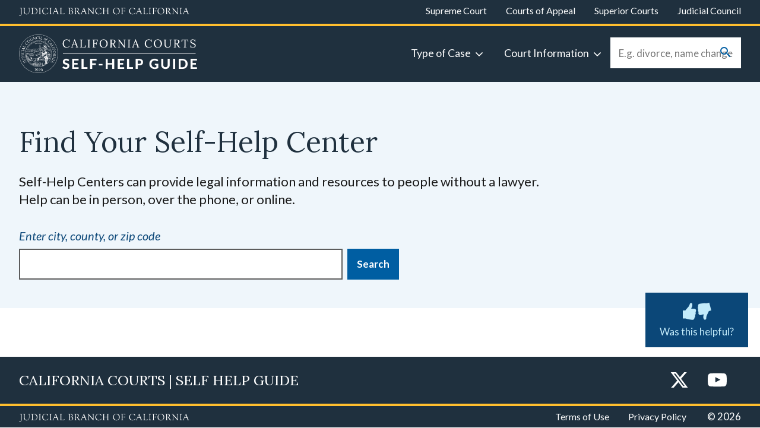

--- FILE ---
content_type: text/html; charset=UTF-8
request_url: https://www.selfhelp.courts.ca.gov/self-help/find-self-help
body_size: 43575
content:
<!DOCTYPE html>
<html lang="en" dir="ltr" prefix="og: https://ogp.me/ns#">
  <head>
    <meta charset="utf-8" /><script type="text/javascript">(window.NREUM||(NREUM={})).init={privacy:{cookies_enabled:true},ajax:{deny_list:["bam.nr-data.net"]},feature_flags:["soft_nav"]};(window.NREUM||(NREUM={})).loader_config={xpid:"Vg8OUFNbDBAEVVRbAwkCXlI=",licenseKey:"NRJS-110dcb52af0372a1dc6",applicationID:"415948586",browserID:"415948855"};;/*! For license information please see nr-loader-full-1.308.0.min.js.LICENSE.txt */
(()=>{var e,t,r={384:(e,t,r)=>{"use strict";r.d(t,{NT:()=>a,US:()=>u,Zm:()=>o,bQ:()=>d,dV:()=>c,pV:()=>l});var n=r(6154),i=r(1863),s=r(1910);const a={beacon:"bam.nr-data.net",errorBeacon:"bam.nr-data.net"};function o(){return n.gm.NREUM||(n.gm.NREUM={}),void 0===n.gm.newrelic&&(n.gm.newrelic=n.gm.NREUM),n.gm.NREUM}function c(){let e=o();return e.o||(e.o={ST:n.gm.setTimeout,SI:n.gm.setImmediate||n.gm.setInterval,CT:n.gm.clearTimeout,XHR:n.gm.XMLHttpRequest,REQ:n.gm.Request,EV:n.gm.Event,PR:n.gm.Promise,MO:n.gm.MutationObserver,FETCH:n.gm.fetch,WS:n.gm.WebSocket},(0,s.i)(...Object.values(e.o))),e}function d(e,t){let r=o();r.initializedAgents??={},t.initializedAt={ms:(0,i.t)(),date:new Date},r.initializedAgents[e]=t}function u(e,t){o()[e]=t}function l(){return function(){let e=o();const t=e.info||{};e.info={beacon:a.beacon,errorBeacon:a.errorBeacon,...t}}(),function(){let e=o();const t=e.init||{};e.init={...t}}(),c(),function(){let e=o();const t=e.loader_config||{};e.loader_config={...t}}(),o()}},782:(e,t,r)=>{"use strict";r.d(t,{T:()=>n});const n=r(860).K7.pageViewTiming},860:(e,t,r)=>{"use strict";r.d(t,{$J:()=>u,K7:()=>c,P3:()=>d,XX:()=>i,Yy:()=>o,df:()=>s,qY:()=>n,v4:()=>a});const n="events",i="jserrors",s="browser/blobs",a="rum",o="browser/logs",c={ajax:"ajax",genericEvents:"generic_events",jserrors:i,logging:"logging",metrics:"metrics",pageAction:"page_action",pageViewEvent:"page_view_event",pageViewTiming:"page_view_timing",sessionReplay:"session_replay",sessionTrace:"session_trace",softNav:"soft_navigations",spa:"spa"},d={[c.pageViewEvent]:1,[c.pageViewTiming]:2,[c.metrics]:3,[c.jserrors]:4,[c.spa]:5,[c.ajax]:6,[c.sessionTrace]:7,[c.softNav]:8,[c.sessionReplay]:9,[c.logging]:10,[c.genericEvents]:11},u={[c.pageViewEvent]:a,[c.pageViewTiming]:n,[c.ajax]:n,[c.spa]:n,[c.softNav]:n,[c.metrics]:i,[c.jserrors]:i,[c.sessionTrace]:s,[c.sessionReplay]:s,[c.logging]:o,[c.genericEvents]:"ins"}},944:(e,t,r)=>{"use strict";r.d(t,{R:()=>i});var n=r(3241);function i(e,t){"function"==typeof console.debug&&(console.debug("New Relic Warning: https://github.com/newrelic/newrelic-browser-agent/blob/main/docs/warning-codes.md#".concat(e),t),(0,n.W)({agentIdentifier:null,drained:null,type:"data",name:"warn",feature:"warn",data:{code:e,secondary:t}}))}},993:(e,t,r)=>{"use strict";r.d(t,{A$:()=>s,ET:()=>a,TZ:()=>o,p_:()=>i});var n=r(860);const i={ERROR:"ERROR",WARN:"WARN",INFO:"INFO",DEBUG:"DEBUG",TRACE:"TRACE"},s={OFF:0,ERROR:1,WARN:2,INFO:3,DEBUG:4,TRACE:5},a="log",o=n.K7.logging},1541:(e,t,r)=>{"use strict";r.d(t,{U:()=>i,f:()=>n});const n={MFE:"MFE",BA:"BA"};function i(e,t){if(2!==t?.harvestEndpointVersion)return{};const r=t.agentRef.runtime.appMetadata.agents[0].entityGuid;return e?{"source.id":e.id,"source.name":e.name,"source.type":e.type,"parent.id":e.parent?.id||r,"parent.type":e.parent?.type||n.BA}:{"entity.guid":r,appId:t.agentRef.info.applicationID}}},1687:(e,t,r)=>{"use strict";r.d(t,{Ak:()=>d,Ze:()=>h,x3:()=>u});var n=r(3241),i=r(7836),s=r(3606),a=r(860),o=r(2646);const c={};function d(e,t){const r={staged:!1,priority:a.P3[t]||0};l(e),c[e].get(t)||c[e].set(t,r)}function u(e,t){e&&c[e]&&(c[e].get(t)&&c[e].delete(t),p(e,t,!1),c[e].size&&f(e))}function l(e){if(!e)throw new Error("agentIdentifier required");c[e]||(c[e]=new Map)}function h(e="",t="feature",r=!1){if(l(e),!e||!c[e].get(t)||r)return p(e,t);c[e].get(t).staged=!0,f(e)}function f(e){const t=Array.from(c[e]);t.every(([e,t])=>t.staged)&&(t.sort((e,t)=>e[1].priority-t[1].priority),t.forEach(([t])=>{c[e].delete(t),p(e,t)}))}function p(e,t,r=!0){const a=e?i.ee.get(e):i.ee,c=s.i.handlers;if(!a.aborted&&a.backlog&&c){if((0,n.W)({agentIdentifier:e,type:"lifecycle",name:"drain",feature:t}),r){const e=a.backlog[t],r=c[t];if(r){for(let t=0;e&&t<e.length;++t)g(e[t],r);Object.entries(r).forEach(([e,t])=>{Object.values(t||{}).forEach(t=>{t[0]?.on&&t[0]?.context()instanceof o.y&&t[0].on(e,t[1])})})}}a.isolatedBacklog||delete c[t],a.backlog[t]=null,a.emit("drain-"+t,[])}}function g(e,t){var r=e[1];Object.values(t[r]||{}).forEach(t=>{var r=e[0];if(t[0]===r){var n=t[1],i=e[3],s=e[2];n.apply(i,s)}})}},1738:(e,t,r)=>{"use strict";r.d(t,{U:()=>f,Y:()=>h});var n=r(3241),i=r(9908),s=r(1863),a=r(944),o=r(5701),c=r(3969),d=r(8362),u=r(860),l=r(4261);function h(e,t,r,s){const h=s||r;!h||h[e]&&h[e]!==d.d.prototype[e]||(h[e]=function(){(0,i.p)(c.xV,["API/"+e+"/called"],void 0,u.K7.metrics,r.ee),(0,n.W)({agentIdentifier:r.agentIdentifier,drained:!!o.B?.[r.agentIdentifier],type:"data",name:"api",feature:l.Pl+e,data:{}});try{return t.apply(this,arguments)}catch(e){(0,a.R)(23,e)}})}function f(e,t,r,n,a){const o=e.info;null===r?delete o.jsAttributes[t]:o.jsAttributes[t]=r,(a||null===r)&&(0,i.p)(l.Pl+n,[(0,s.t)(),t,r],void 0,"session",e.ee)}},1741:(e,t,r)=>{"use strict";r.d(t,{W:()=>s});var n=r(944),i=r(4261);class s{#e(e,...t){if(this[e]!==s.prototype[e])return this[e](...t);(0,n.R)(35,e)}addPageAction(e,t){return this.#e(i.hG,e,t)}register(e){return this.#e(i.eY,e)}recordCustomEvent(e,t){return this.#e(i.fF,e,t)}setPageViewName(e,t){return this.#e(i.Fw,e,t)}setCustomAttribute(e,t,r){return this.#e(i.cD,e,t,r)}noticeError(e,t){return this.#e(i.o5,e,t)}setUserId(e,t=!1){return this.#e(i.Dl,e,t)}setApplicationVersion(e){return this.#e(i.nb,e)}setErrorHandler(e){return this.#e(i.bt,e)}addRelease(e,t){return this.#e(i.k6,e,t)}log(e,t){return this.#e(i.$9,e,t)}start(){return this.#e(i.d3)}finished(e){return this.#e(i.BL,e)}recordReplay(){return this.#e(i.CH)}pauseReplay(){return this.#e(i.Tb)}addToTrace(e){return this.#e(i.U2,e)}setCurrentRouteName(e){return this.#e(i.PA,e)}interaction(e){return this.#e(i.dT,e)}wrapLogger(e,t,r){return this.#e(i.Wb,e,t,r)}measure(e,t){return this.#e(i.V1,e,t)}consent(e){return this.#e(i.Pv,e)}}},1863:(e,t,r)=>{"use strict";function n(){return Math.floor(performance.now())}r.d(t,{t:()=>n})},1910:(e,t,r)=>{"use strict";r.d(t,{i:()=>s});var n=r(944);const i=new Map;function s(...e){return e.every(e=>{if(i.has(e))return i.get(e);const t="function"==typeof e?e.toString():"",r=t.includes("[native code]"),s=t.includes("nrWrapper");return r||s||(0,n.R)(64,e?.name||t),i.set(e,r),r})}},2555:(e,t,r)=>{"use strict";r.d(t,{D:()=>o,f:()=>a});var n=r(384),i=r(8122);const s={beacon:n.NT.beacon,errorBeacon:n.NT.errorBeacon,licenseKey:void 0,applicationID:void 0,sa:void 0,queueTime:void 0,applicationTime:void 0,ttGuid:void 0,user:void 0,account:void 0,product:void 0,extra:void 0,jsAttributes:{},userAttributes:void 0,atts:void 0,transactionName:void 0,tNamePlain:void 0};function a(e){try{return!!e.licenseKey&&!!e.errorBeacon&&!!e.applicationID}catch(e){return!1}}const o=e=>(0,i.a)(e,s)},2614:(e,t,r)=>{"use strict";r.d(t,{BB:()=>a,H3:()=>n,g:()=>d,iL:()=>c,tS:()=>o,uh:()=>i,wk:()=>s});const n="NRBA",i="SESSION",s=144e5,a=18e5,o={STARTED:"session-started",PAUSE:"session-pause",RESET:"session-reset",RESUME:"session-resume",UPDATE:"session-update"},c={SAME_TAB:"same-tab",CROSS_TAB:"cross-tab"},d={OFF:0,FULL:1,ERROR:2}},2646:(e,t,r)=>{"use strict";r.d(t,{y:()=>n});class n{constructor(e){this.contextId=e}}},2843:(e,t,r)=>{"use strict";r.d(t,{G:()=>s,u:()=>i});var n=r(3878);function i(e,t=!1,r,i){(0,n.DD)("visibilitychange",function(){if(t)return void("hidden"===document.visibilityState&&e());e(document.visibilityState)},r,i)}function s(e,t,r){(0,n.sp)("pagehide",e,t,r)}},3241:(e,t,r)=>{"use strict";r.d(t,{W:()=>s});var n=r(6154);const i="newrelic";function s(e={}){try{n.gm.dispatchEvent(new CustomEvent(i,{detail:e}))}catch(e){}}},3304:(e,t,r)=>{"use strict";r.d(t,{A:()=>s});var n=r(7836);const i=()=>{const e=new WeakSet;return(t,r)=>{if("object"==typeof r&&null!==r){if(e.has(r))return;e.add(r)}return r}};function s(e){try{return JSON.stringify(e,i())??""}catch(e){try{n.ee.emit("internal-error",[e])}catch(e){}return""}}},3333:(e,t,r)=>{"use strict";r.d(t,{$v:()=>u,TZ:()=>n,Xh:()=>c,Zp:()=>i,kd:()=>d,mq:()=>o,nf:()=>a,qN:()=>s});const n=r(860).K7.genericEvents,i=["auxclick","click","copy","keydown","paste","scrollend"],s=["focus","blur"],a=4,o=1e3,c=2e3,d=["PageAction","UserAction","BrowserPerformance"],u={RESOURCES:"experimental.resources",REGISTER:"register"}},3434:(e,t,r)=>{"use strict";r.d(t,{Jt:()=>s,YM:()=>d});var n=r(7836),i=r(5607);const s="nr@original:".concat(i.W),a=50;var o=Object.prototype.hasOwnProperty,c=!1;function d(e,t){return e||(e=n.ee),r.inPlace=function(e,t,n,i,s){n||(n="");const a="-"===n.charAt(0);for(let o=0;o<t.length;o++){const c=t[o],d=e[c];l(d)||(e[c]=r(d,a?c+n:n,i,c,s))}},r.flag=s,r;function r(t,r,n,c,d){return l(t)?t:(r||(r=""),nrWrapper[s]=t,function(e,t,r){if(Object.defineProperty&&Object.keys)try{return Object.keys(e).forEach(function(r){Object.defineProperty(t,r,{get:function(){return e[r]},set:function(t){return e[r]=t,t}})}),t}catch(e){u([e],r)}for(var n in e)o.call(e,n)&&(t[n]=e[n])}(t,nrWrapper,e),nrWrapper);function nrWrapper(){var s,o,l,h;let f;try{o=this,s=[...arguments],l="function"==typeof n?n(s,o):n||{}}catch(t){u([t,"",[s,o,c],l],e)}i(r+"start",[s,o,c],l,d);const p=performance.now();let g;try{return h=t.apply(o,s),g=performance.now(),h}catch(e){throw g=performance.now(),i(r+"err",[s,o,e],l,d),f=e,f}finally{const e=g-p,t={start:p,end:g,duration:e,isLongTask:e>=a,methodName:c,thrownError:f};t.isLongTask&&i("long-task",[t,o],l,d),i(r+"end",[s,o,h],l,d)}}}function i(r,n,i,s){if(!c||t){var a=c;c=!0;try{e.emit(r,n,i,t,s)}catch(t){u([t,r,n,i],e)}c=a}}}function u(e,t){t||(t=n.ee);try{t.emit("internal-error",e)}catch(e){}}function l(e){return!(e&&"function"==typeof e&&e.apply&&!e[s])}},3606:(e,t,r)=>{"use strict";r.d(t,{i:()=>s});var n=r(9908);s.on=a;var i=s.handlers={};function s(e,t,r,s){a(s||n.d,i,e,t,r)}function a(e,t,r,i,s){s||(s="feature"),e||(e=n.d);var a=t[s]=t[s]||{};(a[r]=a[r]||[]).push([e,i])}},3738:(e,t,r)=>{"use strict";r.d(t,{He:()=>i,Kp:()=>o,Lc:()=>d,Rz:()=>u,TZ:()=>n,bD:()=>s,d3:()=>a,jx:()=>l,sl:()=>h,uP:()=>c});const n=r(860).K7.sessionTrace,i="bstResource",s="resource",a="-start",o="-end",c="fn"+a,d="fn"+o,u="pushState",l=1e3,h=3e4},3785:(e,t,r)=>{"use strict";r.d(t,{R:()=>c,b:()=>d});var n=r(9908),i=r(1863),s=r(860),a=r(3969),o=r(993);function c(e,t,r={},c=o.p_.INFO,d=!0,u,l=(0,i.t)()){(0,n.p)(a.xV,["API/logging/".concat(c.toLowerCase(),"/called")],void 0,s.K7.metrics,e),(0,n.p)(o.ET,[l,t,r,c,d,u],void 0,s.K7.logging,e)}function d(e){return"string"==typeof e&&Object.values(o.p_).some(t=>t===e.toUpperCase().trim())}},3878:(e,t,r)=>{"use strict";function n(e,t){return{capture:e,passive:!1,signal:t}}function i(e,t,r=!1,i){window.addEventListener(e,t,n(r,i))}function s(e,t,r=!1,i){document.addEventListener(e,t,n(r,i))}r.d(t,{DD:()=>s,jT:()=>n,sp:()=>i})},3969:(e,t,r)=>{"use strict";r.d(t,{TZ:()=>n,XG:()=>o,rs:()=>i,xV:()=>a,z_:()=>s});const n=r(860).K7.metrics,i="sm",s="cm",a="storeSupportabilityMetrics",o="storeEventMetrics"},4234:(e,t,r)=>{"use strict";r.d(t,{W:()=>s});var n=r(7836),i=r(1687);class s{constructor(e,t){this.agentIdentifier=e,this.ee=n.ee.get(e),this.featureName=t,this.blocked=!1}deregisterDrain(){(0,i.x3)(this.agentIdentifier,this.featureName)}}},4261:(e,t,r)=>{"use strict";r.d(t,{$9:()=>d,BL:()=>o,CH:()=>f,Dl:()=>w,Fw:()=>y,PA:()=>m,Pl:()=>n,Pv:()=>T,Tb:()=>l,U2:()=>s,V1:()=>E,Wb:()=>x,bt:()=>b,cD:()=>v,d3:()=>R,dT:()=>c,eY:()=>p,fF:()=>h,hG:()=>i,k6:()=>a,nb:()=>g,o5:()=>u});const n="api-",i="addPageAction",s="addToTrace",a="addRelease",o="finished",c="interaction",d="log",u="noticeError",l="pauseReplay",h="recordCustomEvent",f="recordReplay",p="register",g="setApplicationVersion",m="setCurrentRouteName",v="setCustomAttribute",b="setErrorHandler",y="setPageViewName",w="setUserId",R="start",x="wrapLogger",E="measure",T="consent"},5205:(e,t,r)=>{"use strict";r.d(t,{j:()=>S});var n=r(384),i=r(1741);var s=r(2555),a=r(3333);const o=e=>{if(!e||"string"!=typeof e)return!1;try{document.createDocumentFragment().querySelector(e)}catch{return!1}return!0};var c=r(2614),d=r(944),u=r(8122);const l="[data-nr-mask]",h=e=>(0,u.a)(e,(()=>{const e={feature_flags:[],experimental:{allow_registered_children:!1,resources:!1},mask_selector:"*",block_selector:"[data-nr-block]",mask_input_options:{color:!1,date:!1,"datetime-local":!1,email:!1,month:!1,number:!1,range:!1,search:!1,tel:!1,text:!1,time:!1,url:!1,week:!1,textarea:!1,select:!1,password:!0}};return{ajax:{deny_list:void 0,block_internal:!0,enabled:!0,autoStart:!0},api:{get allow_registered_children(){return e.feature_flags.includes(a.$v.REGISTER)||e.experimental.allow_registered_children},set allow_registered_children(t){e.experimental.allow_registered_children=t},duplicate_registered_data:!1},browser_consent_mode:{enabled:!1},distributed_tracing:{enabled:void 0,exclude_newrelic_header:void 0,cors_use_newrelic_header:void 0,cors_use_tracecontext_headers:void 0,allowed_origins:void 0},get feature_flags(){return e.feature_flags},set feature_flags(t){e.feature_flags=t},generic_events:{enabled:!0,autoStart:!0},harvest:{interval:30},jserrors:{enabled:!0,autoStart:!0},logging:{enabled:!0,autoStart:!0},metrics:{enabled:!0,autoStart:!0},obfuscate:void 0,page_action:{enabled:!0},page_view_event:{enabled:!0,autoStart:!0},page_view_timing:{enabled:!0,autoStart:!0},performance:{capture_marks:!1,capture_measures:!1,capture_detail:!0,resources:{get enabled(){return e.feature_flags.includes(a.$v.RESOURCES)||e.experimental.resources},set enabled(t){e.experimental.resources=t},asset_types:[],first_party_domains:[],ignore_newrelic:!0}},privacy:{cookies_enabled:!0},proxy:{assets:void 0,beacon:void 0},session:{expiresMs:c.wk,inactiveMs:c.BB},session_replay:{autoStart:!0,enabled:!1,preload:!1,sampling_rate:10,error_sampling_rate:100,collect_fonts:!1,inline_images:!1,fix_stylesheets:!0,mask_all_inputs:!0,get mask_text_selector(){return e.mask_selector},set mask_text_selector(t){o(t)?e.mask_selector="".concat(t,",").concat(l):""===t||null===t?e.mask_selector=l:(0,d.R)(5,t)},get block_class(){return"nr-block"},get ignore_class(){return"nr-ignore"},get mask_text_class(){return"nr-mask"},get block_selector(){return e.block_selector},set block_selector(t){o(t)?e.block_selector+=",".concat(t):""!==t&&(0,d.R)(6,t)},get mask_input_options(){return e.mask_input_options},set mask_input_options(t){t&&"object"==typeof t?e.mask_input_options={...t,password:!0}:(0,d.R)(7,t)}},session_trace:{enabled:!0,autoStart:!0},soft_navigations:{enabled:!0,autoStart:!0},spa:{enabled:!0,autoStart:!0},ssl:void 0,user_actions:{enabled:!0,elementAttributes:["id","className","tagName","type"]}}})());var f=r(6154),p=r(9324);let g=0;const m={buildEnv:p.F3,distMethod:p.Xs,version:p.xv,originTime:f.WN},v={consented:!1},b={appMetadata:{},get consented(){return this.session?.state?.consent||v.consented},set consented(e){v.consented=e},customTransaction:void 0,denyList:void 0,disabled:!1,harvester:void 0,isolatedBacklog:!1,isRecording:!1,loaderType:void 0,maxBytes:3e4,obfuscator:void 0,onerror:void 0,ptid:void 0,releaseIds:{},session:void 0,timeKeeper:void 0,registeredEntities:[],jsAttributesMetadata:{bytes:0},get harvestCount(){return++g}},y=e=>{const t=(0,u.a)(e,b),r=Object.keys(m).reduce((e,t)=>(e[t]={value:m[t],writable:!1,configurable:!0,enumerable:!0},e),{});return Object.defineProperties(t,r)};var w=r(5701);const R=e=>{const t=e.startsWith("http");e+="/",r.p=t?e:"https://"+e};var x=r(7836),E=r(3241);const T={accountID:void 0,trustKey:void 0,agentID:void 0,licenseKey:void 0,applicationID:void 0,xpid:void 0},A=e=>(0,u.a)(e,T),_=new Set;function S(e,t={},r,a){let{init:o,info:c,loader_config:d,runtime:u={},exposed:l=!0}=t;if(!c){const e=(0,n.pV)();o=e.init,c=e.info,d=e.loader_config}e.init=h(o||{}),e.loader_config=A(d||{}),c.jsAttributes??={},f.bv&&(c.jsAttributes.isWorker=!0),e.info=(0,s.D)(c);const p=e.init,g=[c.beacon,c.errorBeacon];_.has(e.agentIdentifier)||(p.proxy.assets&&(R(p.proxy.assets),g.push(p.proxy.assets)),p.proxy.beacon&&g.push(p.proxy.beacon),e.beacons=[...g],function(e){const t=(0,n.pV)();Object.getOwnPropertyNames(i.W.prototype).forEach(r=>{const n=i.W.prototype[r];if("function"!=typeof n||"constructor"===n)return;let s=t[r];e[r]&&!1!==e.exposed&&"micro-agent"!==e.runtime?.loaderType&&(t[r]=(...t)=>{const n=e[r](...t);return s?s(...t):n})})}(e),(0,n.US)("activatedFeatures",w.B)),u.denyList=[...p.ajax.deny_list||[],...p.ajax.block_internal?g:[]],u.ptid=e.agentIdentifier,u.loaderType=r,e.runtime=y(u),_.has(e.agentIdentifier)||(e.ee=x.ee.get(e.agentIdentifier),e.exposed=l,(0,E.W)({agentIdentifier:e.agentIdentifier,drained:!!w.B?.[e.agentIdentifier],type:"lifecycle",name:"initialize",feature:void 0,data:e.config})),_.add(e.agentIdentifier)}},5270:(e,t,r)=>{"use strict";r.d(t,{Aw:()=>a,SR:()=>s,rF:()=>o});var n=r(384),i=r(7767);function s(e){return!!(0,n.dV)().o.MO&&(0,i.V)(e)&&!0===e?.session_trace.enabled}function a(e){return!0===e?.session_replay.preload&&s(e)}function o(e,t){try{if("string"==typeof t?.type){if("password"===t.type.toLowerCase())return"*".repeat(e?.length||0);if(void 0!==t?.dataset?.nrUnmask||t?.classList?.contains("nr-unmask"))return e}}catch(e){}return"string"==typeof e?e.replace(/[\S]/g,"*"):"*".repeat(e?.length||0)}},5289:(e,t,r)=>{"use strict";r.d(t,{GG:()=>a,Qr:()=>c,sB:()=>o});var n=r(3878),i=r(6389);function s(){return"undefined"==typeof document||"complete"===document.readyState}function a(e,t){if(s())return e();const r=(0,i.J)(e),a=setInterval(()=>{s()&&(clearInterval(a),r())},500);(0,n.sp)("load",r,t)}function o(e){if(s())return e();(0,n.DD)("DOMContentLoaded",e)}function c(e){if(s())return e();(0,n.sp)("popstate",e)}},5607:(e,t,r)=>{"use strict";r.d(t,{W:()=>n});const n=(0,r(9566).bz)()},5701:(e,t,r)=>{"use strict";r.d(t,{B:()=>s,t:()=>a});var n=r(3241);const i=new Set,s={};function a(e,t){const r=t.agentIdentifier;s[r]??={},e&&"object"==typeof e&&(i.has(r)||(t.ee.emit("rumresp",[e]),s[r]=e,i.add(r),(0,n.W)({agentIdentifier:r,loaded:!0,drained:!0,type:"lifecycle",name:"load",feature:void 0,data:e})))}},6154:(e,t,r)=>{"use strict";r.d(t,{OF:()=>d,RI:()=>i,WN:()=>h,bv:()=>s,eN:()=>f,gm:()=>a,lR:()=>l,m:()=>c,mw:()=>o,sb:()=>u});var n=r(1863);const i="undefined"!=typeof window&&!!window.document,s="undefined"!=typeof WorkerGlobalScope&&("undefined"!=typeof self&&self instanceof WorkerGlobalScope&&self.navigator instanceof WorkerNavigator||"undefined"!=typeof globalThis&&globalThis instanceof WorkerGlobalScope&&globalThis.navigator instanceof WorkerNavigator),a=i?window:"undefined"!=typeof WorkerGlobalScope&&("undefined"!=typeof self&&self instanceof WorkerGlobalScope&&self||"undefined"!=typeof globalThis&&globalThis instanceof WorkerGlobalScope&&globalThis),o=Boolean("hidden"===a?.document?.visibilityState),c=""+a?.location,d=/iPad|iPhone|iPod/.test(a.navigator?.userAgent),u=d&&"undefined"==typeof SharedWorker,l=(()=>{const e=a.navigator?.userAgent?.match(/Firefox[/\s](\d+\.\d+)/);return Array.isArray(e)&&e.length>=2?+e[1]:0})(),h=Date.now()-(0,n.t)(),f=()=>"undefined"!=typeof PerformanceNavigationTiming&&a?.performance?.getEntriesByType("navigation")?.[0]?.responseStart},6344:(e,t,r)=>{"use strict";r.d(t,{BB:()=>u,Qb:()=>l,TZ:()=>i,Ug:()=>a,Vh:()=>s,_s:()=>o,bc:()=>d,yP:()=>c});var n=r(2614);const i=r(860).K7.sessionReplay,s="errorDuringReplay",a=.12,o={DomContentLoaded:0,Load:1,FullSnapshot:2,IncrementalSnapshot:3,Meta:4,Custom:5},c={[n.g.ERROR]:15e3,[n.g.FULL]:3e5,[n.g.OFF]:0},d={RESET:{message:"Session was reset",sm:"Reset"},IMPORT:{message:"Recorder failed to import",sm:"Import"},TOO_MANY:{message:"429: Too Many Requests",sm:"Too-Many"},TOO_BIG:{message:"Payload was too large",sm:"Too-Big"},CROSS_TAB:{message:"Session Entity was set to OFF on another tab",sm:"Cross-Tab"},ENTITLEMENTS:{message:"Session Replay is not allowed and will not be started",sm:"Entitlement"}},u=5e3,l={API:"api",RESUME:"resume",SWITCH_TO_FULL:"switchToFull",INITIALIZE:"initialize",PRELOAD:"preload"}},6389:(e,t,r)=>{"use strict";function n(e,t=500,r={}){const n=r?.leading||!1;let i;return(...r)=>{n&&void 0===i&&(e.apply(this,r),i=setTimeout(()=>{i=clearTimeout(i)},t)),n||(clearTimeout(i),i=setTimeout(()=>{e.apply(this,r)},t))}}function i(e){let t=!1;return(...r)=>{t||(t=!0,e.apply(this,r))}}r.d(t,{J:()=>i,s:()=>n})},6630:(e,t,r)=>{"use strict";r.d(t,{T:()=>n});const n=r(860).K7.pageViewEvent},6774:(e,t,r)=>{"use strict";r.d(t,{T:()=>n});const n=r(860).K7.jserrors},7295:(e,t,r)=>{"use strict";r.d(t,{Xv:()=>a,gX:()=>i,iW:()=>s});var n=[];function i(e){if(!e||s(e))return!1;if(0===n.length)return!0;if("*"===n[0].hostname)return!1;for(var t=0;t<n.length;t++){var r=n[t];if(r.hostname.test(e.hostname)&&r.pathname.test(e.pathname))return!1}return!0}function s(e){return void 0===e.hostname}function a(e){if(n=[],e&&e.length)for(var t=0;t<e.length;t++){let r=e[t];if(!r)continue;if("*"===r)return void(n=[{hostname:"*"}]);0===r.indexOf("http://")?r=r.substring(7):0===r.indexOf("https://")&&(r=r.substring(8));const i=r.indexOf("/");let s,a;i>0?(s=r.substring(0,i),a=r.substring(i)):(s=r,a="*");let[c]=s.split(":");n.push({hostname:o(c),pathname:o(a,!0)})}}function o(e,t=!1){const r=e.replace(/[.+?^${}()|[\]\\]/g,e=>"\\"+e).replace(/\*/g,".*?");return new RegExp((t?"^":"")+r+"$")}},7485:(e,t,r)=>{"use strict";r.d(t,{D:()=>i});var n=r(6154);function i(e){if(0===(e||"").indexOf("data:"))return{protocol:"data"};try{const t=new URL(e,location.href),r={port:t.port,hostname:t.hostname,pathname:t.pathname,search:t.search,protocol:t.protocol.slice(0,t.protocol.indexOf(":")),sameOrigin:t.protocol===n.gm?.location?.protocol&&t.host===n.gm?.location?.host};return r.port&&""!==r.port||("http:"===t.protocol&&(r.port="80"),"https:"===t.protocol&&(r.port="443")),r.pathname&&""!==r.pathname?r.pathname.startsWith("/")||(r.pathname="/".concat(r.pathname)):r.pathname="/",r}catch(e){return{}}}},7699:(e,t,r)=>{"use strict";r.d(t,{It:()=>s,KC:()=>o,No:()=>i,qh:()=>a});var n=r(860);const i=16e3,s=1e6,a="SESSION_ERROR",o={[n.K7.logging]:!0,[n.K7.genericEvents]:!1,[n.K7.jserrors]:!1,[n.K7.ajax]:!1}},7767:(e,t,r)=>{"use strict";r.d(t,{V:()=>i});var n=r(6154);const i=e=>n.RI&&!0===e?.privacy.cookies_enabled},7836:(e,t,r)=>{"use strict";r.d(t,{P:()=>o,ee:()=>c});var n=r(384),i=r(8990),s=r(2646),a=r(5607);const o="nr@context:".concat(a.W),c=function e(t,r){var n={},a={},u={},l=!1;try{l=16===r.length&&d.initializedAgents?.[r]?.runtime.isolatedBacklog}catch(e){}var h={on:p,addEventListener:p,removeEventListener:function(e,t){var r=n[e];if(!r)return;for(var i=0;i<r.length;i++)r[i]===t&&r.splice(i,1)},emit:function(e,r,n,i,s){!1!==s&&(s=!0);if(c.aborted&&!i)return;t&&s&&t.emit(e,r,n);var o=f(n);g(e).forEach(e=>{e.apply(o,r)});var d=v()[a[e]];d&&d.push([h,e,r,o]);return o},get:m,listeners:g,context:f,buffer:function(e,t){const r=v();if(t=t||"feature",h.aborted)return;Object.entries(e||{}).forEach(([e,n])=>{a[n]=t,t in r||(r[t]=[])})},abort:function(){h._aborted=!0,Object.keys(h.backlog).forEach(e=>{delete h.backlog[e]})},isBuffering:function(e){return!!v()[a[e]]},debugId:r,backlog:l?{}:t&&"object"==typeof t.backlog?t.backlog:{},isolatedBacklog:l};return Object.defineProperty(h,"aborted",{get:()=>{let e=h._aborted||!1;return e||(t&&(e=t.aborted),e)}}),h;function f(e){return e&&e instanceof s.y?e:e?(0,i.I)(e,o,()=>new s.y(o)):new s.y(o)}function p(e,t){n[e]=g(e).concat(t)}function g(e){return n[e]||[]}function m(t){return u[t]=u[t]||e(h,t)}function v(){return h.backlog}}(void 0,"globalEE"),d=(0,n.Zm)();d.ee||(d.ee=c)},8122:(e,t,r)=>{"use strict";r.d(t,{a:()=>i});var n=r(944);function i(e,t){try{if(!e||"object"!=typeof e)return(0,n.R)(3);if(!t||"object"!=typeof t)return(0,n.R)(4);const r=Object.create(Object.getPrototypeOf(t),Object.getOwnPropertyDescriptors(t)),s=0===Object.keys(r).length?e:r;for(let a in s)if(void 0!==e[a])try{if(null===e[a]){r[a]=null;continue}Array.isArray(e[a])&&Array.isArray(t[a])?r[a]=Array.from(new Set([...e[a],...t[a]])):"object"==typeof e[a]&&"object"==typeof t[a]?r[a]=i(e[a],t[a]):r[a]=e[a]}catch(e){r[a]||(0,n.R)(1,e)}return r}catch(e){(0,n.R)(2,e)}}},8139:(e,t,r)=>{"use strict";r.d(t,{u:()=>h});var n=r(7836),i=r(3434),s=r(8990),a=r(6154);const o={},c=a.gm.XMLHttpRequest,d="addEventListener",u="removeEventListener",l="nr@wrapped:".concat(n.P);function h(e){var t=function(e){return(e||n.ee).get("events")}(e);if(o[t.debugId]++)return t;o[t.debugId]=1;var r=(0,i.YM)(t,!0);function h(e){r.inPlace(e,[d,u],"-",p)}function p(e,t){return e[1]}return"getPrototypeOf"in Object&&(a.RI&&f(document,h),c&&f(c.prototype,h),f(a.gm,h)),t.on(d+"-start",function(e,t){var n=e[1];if(null!==n&&("function"==typeof n||"object"==typeof n)&&"newrelic"!==e[0]){var i=(0,s.I)(n,l,function(){var e={object:function(){if("function"!=typeof n.handleEvent)return;return n.handleEvent.apply(n,arguments)},function:n}[typeof n];return e?r(e,"fn-",null,e.name||"anonymous"):n});this.wrapped=e[1]=i}}),t.on(u+"-start",function(e){e[1]=this.wrapped||e[1]}),t}function f(e,t,...r){let n=e;for(;"object"==typeof n&&!Object.prototype.hasOwnProperty.call(n,d);)n=Object.getPrototypeOf(n);n&&t(n,...r)}},8362:(e,t,r)=>{"use strict";r.d(t,{d:()=>s});var n=r(9566),i=r(1741);class s extends i.W{agentIdentifier=(0,n.LA)(16)}},8374:(e,t,r)=>{r.nc=(()=>{try{return document?.currentScript?.nonce}catch(e){}return""})()},8990:(e,t,r)=>{"use strict";r.d(t,{I:()=>i});var n=Object.prototype.hasOwnProperty;function i(e,t,r){if(n.call(e,t))return e[t];var i=r();if(Object.defineProperty&&Object.keys)try{return Object.defineProperty(e,t,{value:i,writable:!0,enumerable:!1}),i}catch(e){}return e[t]=i,i}},9119:(e,t,r)=>{"use strict";r.d(t,{L:()=>s});var n=/([^?#]*)[^#]*(#[^?]*|$).*/,i=/([^?#]*)().*/;function s(e,t){return e?e.replace(t?n:i,"$1$2"):e}},9300:(e,t,r)=>{"use strict";r.d(t,{T:()=>n});const n=r(860).K7.ajax},9324:(e,t,r)=>{"use strict";r.d(t,{AJ:()=>a,F3:()=>i,Xs:()=>s,Yq:()=>o,xv:()=>n});const n="1.308.0",i="PROD",s="CDN",a="@newrelic/rrweb",o="1.0.1"},9566:(e,t,r)=>{"use strict";r.d(t,{LA:()=>o,ZF:()=>c,bz:()=>a,el:()=>d});var n=r(6154);const i="xxxxxxxx-xxxx-4xxx-yxxx-xxxxxxxxxxxx";function s(e,t){return e?15&e[t]:16*Math.random()|0}function a(){const e=n.gm?.crypto||n.gm?.msCrypto;let t,r=0;return e&&e.getRandomValues&&(t=e.getRandomValues(new Uint8Array(30))),i.split("").map(e=>"x"===e?s(t,r++).toString(16):"y"===e?(3&s()|8).toString(16):e).join("")}function o(e){const t=n.gm?.crypto||n.gm?.msCrypto;let r,i=0;t&&t.getRandomValues&&(r=t.getRandomValues(new Uint8Array(e)));const a=[];for(var o=0;o<e;o++)a.push(s(r,i++).toString(16));return a.join("")}function c(){return o(16)}function d(){return o(32)}},9908:(e,t,r)=>{"use strict";r.d(t,{d:()=>n,p:()=>i});var n=r(7836).ee.get("handle");function i(e,t,r,i,s){s?(s.buffer([e],i),s.emit(e,t,r)):(n.buffer([e],i),n.emit(e,t,r))}}},n={};function i(e){var t=n[e];if(void 0!==t)return t.exports;var s=n[e]={exports:{}};return r[e](s,s.exports,i),s.exports}i.m=r,i.d=(e,t)=>{for(var r in t)i.o(t,r)&&!i.o(e,r)&&Object.defineProperty(e,r,{enumerable:!0,get:t[r]})},i.f={},i.e=e=>Promise.all(Object.keys(i.f).reduce((t,r)=>(i.f[r](e,t),t),[])),i.u=e=>({95:"nr-full-compressor",222:"nr-full-recorder",891:"nr-full"}[e]+"-1.308.0.min.js"),i.o=(e,t)=>Object.prototype.hasOwnProperty.call(e,t),e={},t="NRBA-1.308.0.PROD:",i.l=(r,n,s,a)=>{if(e[r])e[r].push(n);else{var o,c;if(void 0!==s)for(var d=document.getElementsByTagName("script"),u=0;u<d.length;u++){var l=d[u];if(l.getAttribute("src")==r||l.getAttribute("data-webpack")==t+s){o=l;break}}if(!o){c=!0;var h={891:"sha512-fcveNDcpRQS9OweGhN4uJe88Qmg+EVyH6j/wngwL2Le0m7LYyz7q+JDx7KBxsdDF4TaPVsSmHg12T3pHwdLa7w==",222:"sha512-O8ZzdvgB4fRyt7k2Qrr4STpR+tCA2mcQEig6/dP3rRy9uEx1CTKQ6cQ7Src0361y7xS434ua+zIPo265ZpjlEg==",95:"sha512-jDWejat/6/UDex/9XjYoPPmpMPuEvBCSuCg/0tnihjbn5bh9mP3An0NzFV9T5Tc+3kKhaXaZA8UIKPAanD2+Gw=="};(o=document.createElement("script")).charset="utf-8",i.nc&&o.setAttribute("nonce",i.nc),o.setAttribute("data-webpack",t+s),o.src=r,0!==o.src.indexOf(window.location.origin+"/")&&(o.crossOrigin="anonymous"),h[a]&&(o.integrity=h[a])}e[r]=[n];var f=(t,n)=>{o.onerror=o.onload=null,clearTimeout(p);var i=e[r];if(delete e[r],o.parentNode&&o.parentNode.removeChild(o),i&&i.forEach(e=>e(n)),t)return t(n)},p=setTimeout(f.bind(null,void 0,{type:"timeout",target:o}),12e4);o.onerror=f.bind(null,o.onerror),o.onload=f.bind(null,o.onload),c&&document.head.appendChild(o)}},i.r=e=>{"undefined"!=typeof Symbol&&Symbol.toStringTag&&Object.defineProperty(e,Symbol.toStringTag,{value:"Module"}),Object.defineProperty(e,"__esModule",{value:!0})},i.p="https://js-agent.newrelic.com/",(()=>{var e={85:0,959:0};i.f.j=(t,r)=>{var n=i.o(e,t)?e[t]:void 0;if(0!==n)if(n)r.push(n[2]);else{var s=new Promise((r,i)=>n=e[t]=[r,i]);r.push(n[2]=s);var a=i.p+i.u(t),o=new Error;i.l(a,r=>{if(i.o(e,t)&&(0!==(n=e[t])&&(e[t]=void 0),n)){var s=r&&("load"===r.type?"missing":r.type),a=r&&r.target&&r.target.src;o.message="Loading chunk "+t+" failed: ("+s+": "+a+")",o.name="ChunkLoadError",o.type=s,o.request=a,n[1](o)}},"chunk-"+t,t)}};var t=(t,r)=>{var n,s,[a,o,c]=r,d=0;if(a.some(t=>0!==e[t])){for(n in o)i.o(o,n)&&(i.m[n]=o[n]);if(c)c(i)}for(t&&t(r);d<a.length;d++)s=a[d],i.o(e,s)&&e[s]&&e[s][0](),e[s]=0},r=self["webpackChunk:NRBA-1.308.0.PROD"]=self["webpackChunk:NRBA-1.308.0.PROD"]||[];r.forEach(t.bind(null,0)),r.push=t.bind(null,r.push.bind(r))})(),(()=>{"use strict";i(8374);var e=i(8362),t=i(860);const r=Object.values(t.K7);var n=i(5205);var s=i(9908),a=i(1863),o=i(4261),c=i(1738);var d=i(1687),u=i(4234),l=i(5289),h=i(6154),f=i(944),p=i(5270),g=i(7767),m=i(6389),v=i(7699);class b extends u.W{constructor(e,t){super(e.agentIdentifier,t),this.agentRef=e,this.abortHandler=void 0,this.featAggregate=void 0,this.loadedSuccessfully=void 0,this.onAggregateImported=new Promise(e=>{this.loadedSuccessfully=e}),this.deferred=Promise.resolve(),!1===e.init[this.featureName].autoStart?this.deferred=new Promise((t,r)=>{this.ee.on("manual-start-all",(0,m.J)(()=>{(0,d.Ak)(e.agentIdentifier,this.featureName),t()}))}):(0,d.Ak)(e.agentIdentifier,t)}importAggregator(e,t,r={}){if(this.featAggregate)return;const n=async()=>{let n;await this.deferred;try{if((0,g.V)(e.init)){const{setupAgentSession:t}=await i.e(891).then(i.bind(i,8766));n=t(e)}}catch(e){(0,f.R)(20,e),this.ee.emit("internal-error",[e]),(0,s.p)(v.qh,[e],void 0,this.featureName,this.ee)}try{if(!this.#t(this.featureName,n,e.init))return(0,d.Ze)(this.agentIdentifier,this.featureName),void this.loadedSuccessfully(!1);const{Aggregate:i}=await t();this.featAggregate=new i(e,r),e.runtime.harvester.initializedAggregates.push(this.featAggregate),this.loadedSuccessfully(!0)}catch(e){(0,f.R)(34,e),this.abortHandler?.(),(0,d.Ze)(this.agentIdentifier,this.featureName,!0),this.loadedSuccessfully(!1),this.ee&&this.ee.abort()}};h.RI?(0,l.GG)(()=>n(),!0):n()}#t(e,r,n){if(this.blocked)return!1;switch(e){case t.K7.sessionReplay:return(0,p.SR)(n)&&!!r;case t.K7.sessionTrace:return!!r;default:return!0}}}var y=i(6630),w=i(2614),R=i(3241);class x extends b{static featureName=y.T;constructor(e){var t;super(e,y.T),this.setupInspectionEvents(e.agentIdentifier),t=e,(0,c.Y)(o.Fw,function(e,r){"string"==typeof e&&("/"!==e.charAt(0)&&(e="/"+e),t.runtime.customTransaction=(r||"http://custom.transaction")+e,(0,s.p)(o.Pl+o.Fw,[(0,a.t)()],void 0,void 0,t.ee))},t),this.importAggregator(e,()=>i.e(891).then(i.bind(i,3718)))}setupInspectionEvents(e){const t=(t,r)=>{t&&(0,R.W)({agentIdentifier:e,timeStamp:t.timeStamp,loaded:"complete"===t.target.readyState,type:"window",name:r,data:t.target.location+""})};(0,l.sB)(e=>{t(e,"DOMContentLoaded")}),(0,l.GG)(e=>{t(e,"load")}),(0,l.Qr)(e=>{t(e,"navigate")}),this.ee.on(w.tS.UPDATE,(t,r)=>{(0,R.W)({agentIdentifier:e,type:"lifecycle",name:"session",data:r})})}}var E=i(384);class T extends e.d{constructor(e){var t;(super(),h.gm)?(this.features={},(0,E.bQ)(this.agentIdentifier,this),this.desiredFeatures=new Set(e.features||[]),this.desiredFeatures.add(x),(0,n.j)(this,e,e.loaderType||"agent"),t=this,(0,c.Y)(o.cD,function(e,r,n=!1){if("string"==typeof e){if(["string","number","boolean"].includes(typeof r)||null===r)return(0,c.U)(t,e,r,o.cD,n);(0,f.R)(40,typeof r)}else(0,f.R)(39,typeof e)},t),function(e){(0,c.Y)(o.Dl,function(t,r=!1){if("string"!=typeof t&&null!==t)return void(0,f.R)(41,typeof t);const n=e.info.jsAttributes["enduser.id"];r&&null!=n&&n!==t?(0,s.p)(o.Pl+"setUserIdAndResetSession",[t],void 0,"session",e.ee):(0,c.U)(e,"enduser.id",t,o.Dl,!0)},e)}(this),function(e){(0,c.Y)(o.nb,function(t){if("string"==typeof t||null===t)return(0,c.U)(e,"application.version",t,o.nb,!1);(0,f.R)(42,typeof t)},e)}(this),function(e){(0,c.Y)(o.d3,function(){e.ee.emit("manual-start-all")},e)}(this),function(e){(0,c.Y)(o.Pv,function(t=!0){if("boolean"==typeof t){if((0,s.p)(o.Pl+o.Pv,[t],void 0,"session",e.ee),e.runtime.consented=t,t){const t=e.features.page_view_event;t.onAggregateImported.then(e=>{const r=t.featAggregate;e&&!r.sentRum&&r.sendRum()})}}else(0,f.R)(65,typeof t)},e)}(this),this.run()):(0,f.R)(21)}get config(){return{info:this.info,init:this.init,loader_config:this.loader_config,runtime:this.runtime}}get api(){return this}run(){try{const e=function(e){const t={};return r.forEach(r=>{t[r]=!!e[r]?.enabled}),t}(this.init),n=[...this.desiredFeatures];n.sort((e,r)=>t.P3[e.featureName]-t.P3[r.featureName]),n.forEach(r=>{if(!e[r.featureName]&&r.featureName!==t.K7.pageViewEvent)return;if(r.featureName===t.K7.spa)return void(0,f.R)(67);const n=function(e){switch(e){case t.K7.ajax:return[t.K7.jserrors];case t.K7.sessionTrace:return[t.K7.ajax,t.K7.pageViewEvent];case t.K7.sessionReplay:return[t.K7.sessionTrace];case t.K7.pageViewTiming:return[t.K7.pageViewEvent];default:return[]}}(r.featureName).filter(e=>!(e in this.features));n.length>0&&(0,f.R)(36,{targetFeature:r.featureName,missingDependencies:n}),this.features[r.featureName]=new r(this)})}catch(e){(0,f.R)(22,e);for(const e in this.features)this.features[e].abortHandler?.();const t=(0,E.Zm)();delete t.initializedAgents[this.agentIdentifier]?.features,delete this.sharedAggregator;return t.ee.get(this.agentIdentifier).abort(),!1}}}var A=i(2843),_=i(782);class S extends b{static featureName=_.T;constructor(e){super(e,_.T),h.RI&&((0,A.u)(()=>(0,s.p)("docHidden",[(0,a.t)()],void 0,_.T,this.ee),!0),(0,A.G)(()=>(0,s.p)("winPagehide",[(0,a.t)()],void 0,_.T,this.ee)),this.importAggregator(e,()=>i.e(891).then(i.bind(i,9018))))}}var O=i(3969);class I extends b{static featureName=O.TZ;constructor(e){super(e,O.TZ),h.RI&&document.addEventListener("securitypolicyviolation",e=>{(0,s.p)(O.xV,["Generic/CSPViolation/Detected"],void 0,this.featureName,this.ee)}),this.importAggregator(e,()=>i.e(891).then(i.bind(i,6555)))}}var P=i(6774),k=i(3878),N=i(3304);class D{constructor(e,t,r,n,i){this.name="UncaughtError",this.message="string"==typeof e?e:(0,N.A)(e),this.sourceURL=t,this.line=r,this.column=n,this.__newrelic=i}}function j(e){return M(e)?e:new D(void 0!==e?.message?e.message:e,e?.filename||e?.sourceURL,e?.lineno||e?.line,e?.colno||e?.col,e?.__newrelic,e?.cause)}function C(e){const t="Unhandled Promise Rejection: ";if(!e?.reason)return;if(M(e.reason)){try{e.reason.message.startsWith(t)||(e.reason.message=t+e.reason.message)}catch(e){}return j(e.reason)}const r=j(e.reason);return(r.message||"").startsWith(t)||(r.message=t+r.message),r}function L(e){if(e.error instanceof SyntaxError&&!/:\d+$/.test(e.error.stack?.trim())){const t=new D(e.message,e.filename,e.lineno,e.colno,e.error.__newrelic,e.cause);return t.name=SyntaxError.name,t}return M(e.error)?e.error:j(e)}function M(e){return e instanceof Error&&!!e.stack}function B(e,r,n,i,o=(0,a.t)()){"string"==typeof e&&(e=new Error(e)),(0,s.p)("err",[e,o,!1,r,n.runtime.isRecording,void 0,i],void 0,t.K7.jserrors,n.ee),(0,s.p)("uaErr",[],void 0,t.K7.genericEvents,n.ee)}var H=i(1541),K=i(993),W=i(3785);function U(e,{customAttributes:t={},level:r=K.p_.INFO}={},n,i,s=(0,a.t)()){(0,W.R)(n.ee,e,t,r,!1,i,s)}function F(e,r,n,i,c=(0,a.t)()){(0,s.p)(o.Pl+o.hG,[c,e,r,i],void 0,t.K7.genericEvents,n.ee)}function V(e,r,n,i,c=(0,a.t)()){const{start:d,end:u,customAttributes:l}=r||{},h={customAttributes:l||{}};if("object"!=typeof h.customAttributes||"string"!=typeof e||0===e.length)return void(0,f.R)(57);const p=(e,t)=>null==e?t:"number"==typeof e?e:e instanceof PerformanceMark?e.startTime:Number.NaN;if(h.start=p(d,0),h.end=p(u,c),Number.isNaN(h.start)||Number.isNaN(h.end))(0,f.R)(57);else{if(h.duration=h.end-h.start,!(h.duration<0))return(0,s.p)(o.Pl+o.V1,[h,e,i],void 0,t.K7.genericEvents,n.ee),h;(0,f.R)(58)}}function z(e,r={},n,i,c=(0,a.t)()){(0,s.p)(o.Pl+o.fF,[c,e,r,i],void 0,t.K7.genericEvents,n.ee)}function G(e){(0,c.Y)(o.eY,function(t){return Y(e,t)},e)}function Y(e,r,n){(0,f.R)(54,"newrelic.register"),r||={},r.type=H.f.MFE,r.licenseKey||=e.info.licenseKey,r.blocked=!1,r.parent=n||{},Array.isArray(r.tags)||(r.tags=[]);const i={};r.tags.forEach(e=>{"name"!==e&&"id"!==e&&(i["source.".concat(e)]=!0)}),r.isolated??=!0;let o=()=>{};const c=e.runtime.registeredEntities;if(!r.isolated){const e=c.find(({metadata:{target:{id:e}}})=>e===r.id&&!r.isolated);if(e)return e}const d=e=>{r.blocked=!0,o=e};function u(e){return"string"==typeof e&&!!e.trim()&&e.trim().length<501||"number"==typeof e}e.init.api.allow_registered_children||d((0,m.J)(()=>(0,f.R)(55))),u(r.id)&&u(r.name)||d((0,m.J)(()=>(0,f.R)(48,r)));const l={addPageAction:(t,n={})=>g(F,[t,{...i,...n},e],r),deregister:()=>{d((0,m.J)(()=>(0,f.R)(68)))},log:(t,n={})=>g(U,[t,{...n,customAttributes:{...i,...n.customAttributes||{}}},e],r),measure:(t,n={})=>g(V,[t,{...n,customAttributes:{...i,...n.customAttributes||{}}},e],r),noticeError:(t,n={})=>g(B,[t,{...i,...n},e],r),register:(t={})=>g(Y,[e,t],l.metadata.target),recordCustomEvent:(t,n={})=>g(z,[t,{...i,...n},e],r),setApplicationVersion:e=>p("application.version",e),setCustomAttribute:(e,t)=>p(e,t),setUserId:e=>p("enduser.id",e),metadata:{customAttributes:i,target:r}},h=()=>(r.blocked&&o(),r.blocked);h()||c.push(l);const p=(e,t)=>{h()||(i[e]=t)},g=(r,n,i)=>{if(h())return;const o=(0,a.t)();(0,s.p)(O.xV,["API/register/".concat(r.name,"/called")],void 0,t.K7.metrics,e.ee);try{if(e.init.api.duplicate_registered_data&&"register"!==r.name){let e=n;if(n[1]instanceof Object){const t={"child.id":i.id,"child.type":i.type};e="customAttributes"in n[1]?[n[0],{...n[1],customAttributes:{...n[1].customAttributes,...t}},...n.slice(2)]:[n[0],{...n[1],...t},...n.slice(2)]}r(...e,void 0,o)}return r(...n,i,o)}catch(e){(0,f.R)(50,e)}};return l}class q extends b{static featureName=P.T;constructor(e){var t;super(e,P.T),t=e,(0,c.Y)(o.o5,(e,r)=>B(e,r,t),t),function(e){(0,c.Y)(o.bt,function(t){e.runtime.onerror=t},e)}(e),function(e){let t=0;(0,c.Y)(o.k6,function(e,r){++t>10||(this.runtime.releaseIds[e.slice(-200)]=(""+r).slice(-200))},e)}(e),G(e);try{this.removeOnAbort=new AbortController}catch(e){}this.ee.on("internal-error",(t,r)=>{this.abortHandler&&(0,s.p)("ierr",[j(t),(0,a.t)(),!0,{},e.runtime.isRecording,r],void 0,this.featureName,this.ee)}),h.gm.addEventListener("unhandledrejection",t=>{this.abortHandler&&(0,s.p)("err",[C(t),(0,a.t)(),!1,{unhandledPromiseRejection:1},e.runtime.isRecording],void 0,this.featureName,this.ee)},(0,k.jT)(!1,this.removeOnAbort?.signal)),h.gm.addEventListener("error",t=>{this.abortHandler&&(0,s.p)("err",[L(t),(0,a.t)(),!1,{},e.runtime.isRecording],void 0,this.featureName,this.ee)},(0,k.jT)(!1,this.removeOnAbort?.signal)),this.abortHandler=this.#r,this.importAggregator(e,()=>i.e(891).then(i.bind(i,2176)))}#r(){this.removeOnAbort?.abort(),this.abortHandler=void 0}}var Z=i(8990);let X=1;function J(e){const t=typeof e;return!e||"object"!==t&&"function"!==t?-1:e===h.gm?0:(0,Z.I)(e,"nr@id",function(){return X++})}function Q(e){if("string"==typeof e&&e.length)return e.length;if("object"==typeof e){if("undefined"!=typeof ArrayBuffer&&e instanceof ArrayBuffer&&e.byteLength)return e.byteLength;if("undefined"!=typeof Blob&&e instanceof Blob&&e.size)return e.size;if(!("undefined"!=typeof FormData&&e instanceof FormData))try{return(0,N.A)(e).length}catch(e){return}}}var ee=i(8139),te=i(7836),re=i(3434);const ne={},ie=["open","send"];function se(e){var t=e||te.ee;const r=function(e){return(e||te.ee).get("xhr")}(t);if(void 0===h.gm.XMLHttpRequest)return r;if(ne[r.debugId]++)return r;ne[r.debugId]=1,(0,ee.u)(t);var n=(0,re.YM)(r),i=h.gm.XMLHttpRequest,s=h.gm.MutationObserver,a=h.gm.Promise,o=h.gm.setInterval,c="readystatechange",d=["onload","onerror","onabort","onloadstart","onloadend","onprogress","ontimeout"],u=[],l=h.gm.XMLHttpRequest=function(e){const t=new i(e),s=r.context(t);try{r.emit("new-xhr",[t],s),t.addEventListener(c,(a=s,function(){var e=this;e.readyState>3&&!a.resolved&&(a.resolved=!0,r.emit("xhr-resolved",[],e)),n.inPlace(e,d,"fn-",y)}),(0,k.jT)(!1))}catch(e){(0,f.R)(15,e);try{r.emit("internal-error",[e])}catch(e){}}var a;return t};function p(e,t){n.inPlace(t,["onreadystatechange"],"fn-",y)}if(function(e,t){for(var r in e)t[r]=e[r]}(i,l),l.prototype=i.prototype,n.inPlace(l.prototype,ie,"-xhr-",y),r.on("send-xhr-start",function(e,t){p(e,t),function(e){u.push(e),s&&(g?g.then(b):o?o(b):(m=-m,v.data=m))}(t)}),r.on("open-xhr-start",p),s){var g=a&&a.resolve();if(!o&&!a){var m=1,v=document.createTextNode(m);new s(b).observe(v,{characterData:!0})}}else t.on("fn-end",function(e){e[0]&&e[0].type===c||b()});function b(){for(var e=0;e<u.length;e++)p(0,u[e]);u.length&&(u=[])}function y(e,t){return t}return r}var ae="fetch-",oe=ae+"body-",ce=["arrayBuffer","blob","json","text","formData"],de=h.gm.Request,ue=h.gm.Response,le="prototype";const he={};function fe(e){const t=function(e){return(e||te.ee).get("fetch")}(e);if(!(de&&ue&&h.gm.fetch))return t;if(he[t.debugId]++)return t;function r(e,r,n){var i=e[r];"function"==typeof i&&(e[r]=function(){var e,r=[...arguments],s={};t.emit(n+"before-start",[r],s),s[te.P]&&s[te.P].dt&&(e=s[te.P].dt);var a=i.apply(this,r);return t.emit(n+"start",[r,e],a),a.then(function(e){return t.emit(n+"end",[null,e],a),e},function(e){throw t.emit(n+"end",[e],a),e})})}return he[t.debugId]=1,ce.forEach(e=>{r(de[le],e,oe),r(ue[le],e,oe)}),r(h.gm,"fetch",ae),t.on(ae+"end",function(e,r){var n=this;if(r){var i=r.headers.get("content-length");null!==i&&(n.rxSize=i),t.emit(ae+"done",[null,r],n)}else t.emit(ae+"done",[e],n)}),t}var pe=i(7485),ge=i(9566);class me{constructor(e){this.agentRef=e}generateTracePayload(e){const t=this.agentRef.loader_config;if(!this.shouldGenerateTrace(e)||!t)return null;var r=(t.accountID||"").toString()||null,n=(t.agentID||"").toString()||null,i=(t.trustKey||"").toString()||null;if(!r||!n)return null;var s=(0,ge.ZF)(),a=(0,ge.el)(),o=Date.now(),c={spanId:s,traceId:a,timestamp:o};return(e.sameOrigin||this.isAllowedOrigin(e)&&this.useTraceContextHeadersForCors())&&(c.traceContextParentHeader=this.generateTraceContextParentHeader(s,a),c.traceContextStateHeader=this.generateTraceContextStateHeader(s,o,r,n,i)),(e.sameOrigin&&!this.excludeNewrelicHeader()||!e.sameOrigin&&this.isAllowedOrigin(e)&&this.useNewrelicHeaderForCors())&&(c.newrelicHeader=this.generateTraceHeader(s,a,o,r,n,i)),c}generateTraceContextParentHeader(e,t){return"00-"+t+"-"+e+"-01"}generateTraceContextStateHeader(e,t,r,n,i){return i+"@nr=0-1-"+r+"-"+n+"-"+e+"----"+t}generateTraceHeader(e,t,r,n,i,s){if(!("function"==typeof h.gm?.btoa))return null;var a={v:[0,1],d:{ty:"Browser",ac:n,ap:i,id:e,tr:t,ti:r}};return s&&n!==s&&(a.d.tk=s),btoa((0,N.A)(a))}shouldGenerateTrace(e){return this.agentRef.init?.distributed_tracing?.enabled&&this.isAllowedOrigin(e)}isAllowedOrigin(e){var t=!1;const r=this.agentRef.init?.distributed_tracing;if(e.sameOrigin)t=!0;else if(r?.allowed_origins instanceof Array)for(var n=0;n<r.allowed_origins.length;n++){var i=(0,pe.D)(r.allowed_origins[n]);if(e.hostname===i.hostname&&e.protocol===i.protocol&&e.port===i.port){t=!0;break}}return t}excludeNewrelicHeader(){var e=this.agentRef.init?.distributed_tracing;return!!e&&!!e.exclude_newrelic_header}useNewrelicHeaderForCors(){var e=this.agentRef.init?.distributed_tracing;return!!e&&!1!==e.cors_use_newrelic_header}useTraceContextHeadersForCors(){var e=this.agentRef.init?.distributed_tracing;return!!e&&!!e.cors_use_tracecontext_headers}}var ve=i(9300),be=i(7295);function ye(e){return"string"==typeof e?e:e instanceof(0,E.dV)().o.REQ?e.url:h.gm?.URL&&e instanceof URL?e.href:void 0}var we=["load","error","abort","timeout"],Re=we.length,xe=(0,E.dV)().o.REQ,Ee=(0,E.dV)().o.XHR;const Te="X-NewRelic-App-Data";class Ae extends b{static featureName=ve.T;constructor(e){super(e,ve.T),this.dt=new me(e),this.handler=(e,t,r,n)=>(0,s.p)(e,t,r,n,this.ee);try{const e={xmlhttprequest:"xhr",fetch:"fetch",beacon:"beacon"};h.gm?.performance?.getEntriesByType("resource").forEach(r=>{if(r.initiatorType in e&&0!==r.responseStatus){const n={status:r.responseStatus},i={rxSize:r.transferSize,duration:Math.floor(r.duration),cbTime:0};_e(n,r.name),this.handler("xhr",[n,i,r.startTime,r.responseEnd,e[r.initiatorType]],void 0,t.K7.ajax)}})}catch(e){}fe(this.ee),se(this.ee),function(e,r,n,i){function o(e){var t=this;t.totalCbs=0,t.called=0,t.cbTime=0,t.end=E,t.ended=!1,t.xhrGuids={},t.lastSize=null,t.loadCaptureCalled=!1,t.params=this.params||{},t.metrics=this.metrics||{},t.latestLongtaskEnd=0,e.addEventListener("load",function(r){T(t,e)},(0,k.jT)(!1)),h.lR||e.addEventListener("progress",function(e){t.lastSize=e.loaded},(0,k.jT)(!1))}function c(e){this.params={method:e[0]},_e(this,e[1]),this.metrics={}}function d(t,r){e.loader_config.xpid&&this.sameOrigin&&r.setRequestHeader("X-NewRelic-ID",e.loader_config.xpid);var n=i.generateTracePayload(this.parsedOrigin);if(n){var s=!1;n.newrelicHeader&&(r.setRequestHeader("newrelic",n.newrelicHeader),s=!0),n.traceContextParentHeader&&(r.setRequestHeader("traceparent",n.traceContextParentHeader),n.traceContextStateHeader&&r.setRequestHeader("tracestate",n.traceContextStateHeader),s=!0),s&&(this.dt=n)}}function u(e,t){var n=this.metrics,i=e[0],s=this;if(n&&i){var o=Q(i);o&&(n.txSize=o)}this.startTime=(0,a.t)(),this.body=i,this.listener=function(e){try{"abort"!==e.type||s.loadCaptureCalled||(s.params.aborted=!0),("load"!==e.type||s.called===s.totalCbs&&(s.onloadCalled||"function"!=typeof t.onload)&&"function"==typeof s.end)&&s.end(t)}catch(e){try{r.emit("internal-error",[e])}catch(e){}}};for(var c=0;c<Re;c++)t.addEventListener(we[c],this.listener,(0,k.jT)(!1))}function l(e,t,r){this.cbTime+=e,t?this.onloadCalled=!0:this.called+=1,this.called!==this.totalCbs||!this.onloadCalled&&"function"==typeof r.onload||"function"!=typeof this.end||this.end(r)}function f(e,t){var r=""+J(e)+!!t;this.xhrGuids&&!this.xhrGuids[r]&&(this.xhrGuids[r]=!0,this.totalCbs+=1)}function p(e,t){var r=""+J(e)+!!t;this.xhrGuids&&this.xhrGuids[r]&&(delete this.xhrGuids[r],this.totalCbs-=1)}function g(){this.endTime=(0,a.t)()}function m(e,t){t instanceof Ee&&"load"===e[0]&&r.emit("xhr-load-added",[e[1],e[2]],t)}function v(e,t){t instanceof Ee&&"load"===e[0]&&r.emit("xhr-load-removed",[e[1],e[2]],t)}function b(e,t,r){t instanceof Ee&&("onload"===r&&(this.onload=!0),("load"===(e[0]&&e[0].type)||this.onload)&&(this.xhrCbStart=(0,a.t)()))}function y(e,t){this.xhrCbStart&&r.emit("xhr-cb-time",[(0,a.t)()-this.xhrCbStart,this.onload,t],t)}function w(e){var t,r=e[1]||{};if("string"==typeof e[0]?0===(t=e[0]).length&&h.RI&&(t=""+h.gm.location.href):e[0]&&e[0].url?t=e[0].url:h.gm?.URL&&e[0]&&e[0]instanceof URL?t=e[0].href:"function"==typeof e[0].toString&&(t=e[0].toString()),"string"==typeof t&&0!==t.length){t&&(this.parsedOrigin=(0,pe.D)(t),this.sameOrigin=this.parsedOrigin.sameOrigin);var n=i.generateTracePayload(this.parsedOrigin);if(n&&(n.newrelicHeader||n.traceContextParentHeader))if(e[0]&&e[0].headers)o(e[0].headers,n)&&(this.dt=n);else{var s={};for(var a in r)s[a]=r[a];s.headers=new Headers(r.headers||{}),o(s.headers,n)&&(this.dt=n),e.length>1?e[1]=s:e.push(s)}}function o(e,t){var r=!1;return t.newrelicHeader&&(e.set("newrelic",t.newrelicHeader),r=!0),t.traceContextParentHeader&&(e.set("traceparent",t.traceContextParentHeader),t.traceContextStateHeader&&e.set("tracestate",t.traceContextStateHeader),r=!0),r}}function R(e,t){this.params={},this.metrics={},this.startTime=(0,a.t)(),this.dt=t,e.length>=1&&(this.target=e[0]),e.length>=2&&(this.opts=e[1]);var r=this.opts||{},n=this.target;_e(this,ye(n));var i=(""+(n&&n instanceof xe&&n.method||r.method||"GET")).toUpperCase();this.params.method=i,this.body=r.body,this.txSize=Q(r.body)||0}function x(e,r){if(this.endTime=(0,a.t)(),this.params||(this.params={}),(0,be.iW)(this.params))return;let i;this.params.status=r?r.status:0,"string"==typeof this.rxSize&&this.rxSize.length>0&&(i=+this.rxSize);const s={txSize:this.txSize,rxSize:i,duration:(0,a.t)()-this.startTime};n("xhr",[this.params,s,this.startTime,this.endTime,"fetch"],this,t.K7.ajax)}function E(e){const r=this.params,i=this.metrics;if(!this.ended){this.ended=!0;for(let t=0;t<Re;t++)e.removeEventListener(we[t],this.listener,!1);r.aborted||(0,be.iW)(r)||(i.duration=(0,a.t)()-this.startTime,this.loadCaptureCalled||4!==e.readyState?null==r.status&&(r.status=0):T(this,e),i.cbTime=this.cbTime,n("xhr",[r,i,this.startTime,this.endTime,"xhr"],this,t.K7.ajax))}}function T(e,n){e.params.status=n.status;var i=function(e,t){var r=e.responseType;return"json"===r&&null!==t?t:"arraybuffer"===r||"blob"===r||"json"===r?Q(e.response):"text"===r||""===r||void 0===r?Q(e.responseText):void 0}(n,e.lastSize);if(i&&(e.metrics.rxSize=i),e.sameOrigin&&n.getAllResponseHeaders().indexOf(Te)>=0){var a=n.getResponseHeader(Te);a&&((0,s.p)(O.rs,["Ajax/CrossApplicationTracing/Header/Seen"],void 0,t.K7.metrics,r),e.params.cat=a.split(", ").pop())}e.loadCaptureCalled=!0}r.on("new-xhr",o),r.on("open-xhr-start",c),r.on("open-xhr-end",d),r.on("send-xhr-start",u),r.on("xhr-cb-time",l),r.on("xhr-load-added",f),r.on("xhr-load-removed",p),r.on("xhr-resolved",g),r.on("addEventListener-end",m),r.on("removeEventListener-end",v),r.on("fn-end",y),r.on("fetch-before-start",w),r.on("fetch-start",R),r.on("fn-start",b),r.on("fetch-done",x)}(e,this.ee,this.handler,this.dt),this.importAggregator(e,()=>i.e(891).then(i.bind(i,3845)))}}function _e(e,t){var r=(0,pe.D)(t),n=e.params||e;n.hostname=r.hostname,n.port=r.port,n.protocol=r.protocol,n.host=r.hostname+":"+r.port,n.pathname=r.pathname,e.parsedOrigin=r,e.sameOrigin=r.sameOrigin}const Se={},Oe=["pushState","replaceState"];function Ie(e){const t=function(e){return(e||te.ee).get("history")}(e);return!h.RI||Se[t.debugId]++||(Se[t.debugId]=1,(0,re.YM)(t).inPlace(window.history,Oe,"-")),t}var Pe=i(3738);function ke(e){(0,c.Y)(o.BL,function(r=Date.now()){const n=r-h.WN;n<0&&(0,f.R)(62,r),(0,s.p)(O.XG,[o.BL,{time:n}],void 0,t.K7.metrics,e.ee),e.addToTrace({name:o.BL,start:r,origin:"nr"}),(0,s.p)(o.Pl+o.hG,[n,o.BL],void 0,t.K7.genericEvents,e.ee)},e)}const{He:Ne,bD:De,d3:je,Kp:Ce,TZ:Le,Lc:Me,uP:Be,Rz:He}=Pe;class Ke extends b{static featureName=Le;constructor(e){var r;super(e,Le),r=e,(0,c.Y)(o.U2,function(e){if(!(e&&"object"==typeof e&&e.name&&e.start))return;const n={n:e.name,s:e.start-h.WN,e:(e.end||e.start)-h.WN,o:e.origin||"",t:"api"};n.s<0||n.e<0||n.e<n.s?(0,f.R)(61,{start:n.s,end:n.e}):(0,s.p)("bstApi",[n],void 0,t.K7.sessionTrace,r.ee)},r),ke(e);if(!(0,g.V)(e.init))return void this.deregisterDrain();const n=this.ee;let d;Ie(n),this.eventsEE=(0,ee.u)(n),this.eventsEE.on(Be,function(e,t){this.bstStart=(0,a.t)()}),this.eventsEE.on(Me,function(e,r){(0,s.p)("bst",[e[0],r,this.bstStart,(0,a.t)()],void 0,t.K7.sessionTrace,n)}),n.on(He+je,function(e){this.time=(0,a.t)(),this.startPath=location.pathname+location.hash}),n.on(He+Ce,function(e){(0,s.p)("bstHist",[location.pathname+location.hash,this.startPath,this.time],void 0,t.K7.sessionTrace,n)});try{d=new PerformanceObserver(e=>{const r=e.getEntries();(0,s.p)(Ne,[r],void 0,t.K7.sessionTrace,n)}),d.observe({type:De,buffered:!0})}catch(e){}this.importAggregator(e,()=>i.e(891).then(i.bind(i,6974)),{resourceObserver:d})}}var We=i(6344);class Ue extends b{static featureName=We.TZ;#n;recorder;constructor(e){var r;let n;super(e,We.TZ),r=e,(0,c.Y)(o.CH,function(){(0,s.p)(o.CH,[],void 0,t.K7.sessionReplay,r.ee)},r),function(e){(0,c.Y)(o.Tb,function(){(0,s.p)(o.Tb,[],void 0,t.K7.sessionReplay,e.ee)},e)}(e);try{n=JSON.parse(localStorage.getItem("".concat(w.H3,"_").concat(w.uh)))}catch(e){}(0,p.SR)(e.init)&&this.ee.on(o.CH,()=>this.#i()),this.#s(n)&&this.importRecorder().then(e=>{e.startRecording(We.Qb.PRELOAD,n?.sessionReplayMode)}),this.importAggregator(this.agentRef,()=>i.e(891).then(i.bind(i,6167)),this),this.ee.on("err",e=>{this.blocked||this.agentRef.runtime.isRecording&&(this.errorNoticed=!0,(0,s.p)(We.Vh,[e],void 0,this.featureName,this.ee))})}#s(e){return e&&(e.sessionReplayMode===w.g.FULL||e.sessionReplayMode===w.g.ERROR)||(0,p.Aw)(this.agentRef.init)}importRecorder(){return this.recorder?Promise.resolve(this.recorder):(this.#n??=Promise.all([i.e(891),i.e(222)]).then(i.bind(i,4866)).then(({Recorder:e})=>(this.recorder=new e(this),this.recorder)).catch(e=>{throw this.ee.emit("internal-error",[e]),this.blocked=!0,e}),this.#n)}#i(){this.blocked||(this.featAggregate?this.featAggregate.mode!==w.g.FULL&&this.featAggregate.initializeRecording(w.g.FULL,!0,We.Qb.API):this.importRecorder().then(()=>{this.recorder.startRecording(We.Qb.API,w.g.FULL)}))}}var Fe=i(3333),Ve=i(9119);const ze={},Ge=new Set;function Ye(e){return"string"==typeof e?{type:"string",size:(new TextEncoder).encode(e).length}:e instanceof ArrayBuffer?{type:"ArrayBuffer",size:e.byteLength}:e instanceof Blob?{type:"Blob",size:e.size}:e instanceof DataView?{type:"DataView",size:e.byteLength}:ArrayBuffer.isView(e)?{type:"TypedArray",size:e.byteLength}:{type:"unknown",size:0}}class qe{constructor(e,t){this.timestamp=(0,a.t)(),this.currentUrl=(0,Ve.L)(window.location.href),this.socketId=(0,ge.LA)(8),this.requestedUrl=(0,Ve.L)(e),this.requestedProtocols=Array.isArray(t)?t.join(","):t||"",this.openedAt=void 0,this.protocol=void 0,this.extensions=void 0,this.binaryType=void 0,this.messageOrigin=void 0,this.messageCount=0,this.messageBytes=0,this.messageBytesMin=0,this.messageBytesMax=0,this.messageTypes=void 0,this.sendCount=0,this.sendBytes=0,this.sendBytesMin=0,this.sendBytesMax=0,this.sendTypes=void 0,this.closedAt=void 0,this.closeCode=void 0,this.closeReason="unknown",this.closeWasClean=void 0,this.connectedDuration=0,this.hasErrors=void 0}}class Ze extends b{static featureName=Fe.TZ;constructor(e){super(e,Fe.TZ);const r=e.init.feature_flags.includes("websockets"),n=[e.init.page_action.enabled,e.init.performance.capture_marks,e.init.performance.capture_measures,e.init.performance.resources.enabled,e.init.user_actions.enabled,r];var d;let u,l;if(d=e,(0,c.Y)(o.hG,(e,t)=>F(e,t,d),d),function(e){(0,c.Y)(o.fF,(t,r)=>z(t,r,e),e)}(e),ke(e),G(e),function(e){(0,c.Y)(o.V1,(t,r)=>V(t,r,e),e)}(e),r&&(l=function(e){if(!(0,E.dV)().o.WS)return e;const t=e.get("websockets");if(ze[t.debugId]++)return t;ze[t.debugId]=1,(0,A.G)(()=>{const e=(0,a.t)();Ge.forEach(r=>{r.nrData.closedAt=e,r.nrData.closeCode=1001,r.nrData.closeReason="Page navigating away",r.nrData.closeWasClean=!1,r.nrData.openedAt&&(r.nrData.connectedDuration=e-r.nrData.openedAt),t.emit("ws",[r.nrData],r)})});class r extends WebSocket{static name="WebSocket";static toString(){return"function WebSocket() { [native code] }"}toString(){return"[object WebSocket]"}get[Symbol.toStringTag](){return r.name}#a(e){(e.__newrelic??={}).socketId=this.nrData.socketId,this.nrData.hasErrors??=!0}constructor(...e){super(...e),this.nrData=new qe(e[0],e[1]),this.addEventListener("open",()=>{this.nrData.openedAt=(0,a.t)(),["protocol","extensions","binaryType"].forEach(e=>{this.nrData[e]=this[e]}),Ge.add(this)}),this.addEventListener("message",e=>{const{type:t,size:r}=Ye(e.data);this.nrData.messageOrigin??=(0,Ve.L)(e.origin),this.nrData.messageCount++,this.nrData.messageBytes+=r,this.nrData.messageBytesMin=Math.min(this.nrData.messageBytesMin||1/0,r),this.nrData.messageBytesMax=Math.max(this.nrData.messageBytesMax,r),(this.nrData.messageTypes??"").includes(t)||(this.nrData.messageTypes=this.nrData.messageTypes?"".concat(this.nrData.messageTypes,",").concat(t):t)}),this.addEventListener("close",e=>{this.nrData.closedAt=(0,a.t)(),this.nrData.closeCode=e.code,e.reason&&(this.nrData.closeReason=e.reason),this.nrData.closeWasClean=e.wasClean,this.nrData.connectedDuration=this.nrData.closedAt-this.nrData.openedAt,Ge.delete(this),t.emit("ws",[this.nrData],this)})}addEventListener(e,t,...r){const n=this,i="function"==typeof t?function(...e){try{return t.apply(this,e)}catch(e){throw n.#a(e),e}}:t?.handleEvent?{handleEvent:function(...e){try{return t.handleEvent.apply(t,e)}catch(e){throw n.#a(e),e}}}:t;return super.addEventListener(e,i,...r)}send(e){if(this.readyState===WebSocket.OPEN){const{type:t,size:r}=Ye(e);this.nrData.sendCount++,this.nrData.sendBytes+=r,this.nrData.sendBytesMin=Math.min(this.nrData.sendBytesMin||1/0,r),this.nrData.sendBytesMax=Math.max(this.nrData.sendBytesMax,r),(this.nrData.sendTypes??"").includes(t)||(this.nrData.sendTypes=this.nrData.sendTypes?"".concat(this.nrData.sendTypes,",").concat(t):t)}try{return super.send(e)}catch(e){throw this.#a(e),e}}close(...e){try{super.close(...e)}catch(e){throw this.#a(e),e}}}return h.gm.WebSocket=r,t}(this.ee)),h.RI){if(fe(this.ee),se(this.ee),u=Ie(this.ee),e.init.user_actions.enabled){function f(t){const r=(0,pe.D)(t);return e.beacons.includes(r.hostname+":"+r.port)}function p(){u.emit("navChange")}Fe.Zp.forEach(e=>(0,k.sp)(e,e=>(0,s.p)("ua",[e],void 0,this.featureName,this.ee),!0)),Fe.qN.forEach(e=>{const t=(0,m.s)(e=>{(0,s.p)("ua",[e],void 0,this.featureName,this.ee)},500,{leading:!0});(0,k.sp)(e,t)}),h.gm.addEventListener("error",()=>{(0,s.p)("uaErr",[],void 0,t.K7.genericEvents,this.ee)},(0,k.jT)(!1,this.removeOnAbort?.signal)),this.ee.on("open-xhr-start",(e,r)=>{f(e[1])||r.addEventListener("readystatechange",()=>{2===r.readyState&&(0,s.p)("uaXhr",[],void 0,t.K7.genericEvents,this.ee)})}),this.ee.on("fetch-start",e=>{e.length>=1&&!f(ye(e[0]))&&(0,s.p)("uaXhr",[],void 0,t.K7.genericEvents,this.ee)}),u.on("pushState-end",p),u.on("replaceState-end",p),window.addEventListener("hashchange",p,(0,k.jT)(!0,this.removeOnAbort?.signal)),window.addEventListener("popstate",p,(0,k.jT)(!0,this.removeOnAbort?.signal))}if(e.init.performance.resources.enabled&&h.gm.PerformanceObserver?.supportedEntryTypes.includes("resource")){new PerformanceObserver(e=>{e.getEntries().forEach(e=>{(0,s.p)("browserPerformance.resource",[e],void 0,this.featureName,this.ee)})}).observe({type:"resource",buffered:!0})}}r&&l.on("ws",e=>{(0,s.p)("ws-complete",[e],void 0,this.featureName,this.ee)});try{this.removeOnAbort=new AbortController}catch(g){}this.abortHandler=()=>{this.removeOnAbort?.abort(),this.abortHandler=void 0},n.some(e=>e)?this.importAggregator(e,()=>i.e(891).then(i.bind(i,8019))):this.deregisterDrain()}}var Xe=i(2646);const $e=new Map;function Je(e,t,r,n,i=!0){if("object"!=typeof t||!t||"string"!=typeof r||!r||"function"!=typeof t[r])return(0,f.R)(29);const s=function(e){return(e||te.ee).get("logger")}(e),a=(0,re.YM)(s),o=new Xe.y(te.P);o.level=n.level,o.customAttributes=n.customAttributes,o.autoCaptured=i;const c=t[r]?.[re.Jt]||t[r];return $e.set(c,o),a.inPlace(t,[r],"wrap-logger-",()=>$e.get(c)),s}var Qe=i(1910);class et extends b{static featureName=K.TZ;constructor(e){var t;super(e,K.TZ),t=e,(0,c.Y)(o.$9,(e,r)=>U(e,r,t),t),function(e){(0,c.Y)(o.Wb,(t,r,{customAttributes:n={},level:i=K.p_.INFO}={})=>{Je(e.ee,t,r,{customAttributes:n,level:i},!1)},e)}(e),G(e);const r=this.ee;["log","error","warn","info","debug","trace"].forEach(e=>{(0,Qe.i)(h.gm.console[e]),Je(r,h.gm.console,e,{level:"log"===e?"info":e})}),this.ee.on("wrap-logger-end",function([e]){const{level:t,customAttributes:n,autoCaptured:i}=this;(0,W.R)(r,e,n,t,i)}),this.importAggregator(e,()=>i.e(891).then(i.bind(i,5288)))}}new T({features:[x,S,Ke,Ue,Ae,I,q,Ze,et],loaderType:"pro"})})()})();</script>
<script>window.dataLayer = window.dataLayer || []; window.dataLayer.push({"drupalLanguage":"en","drupalCountry":"US","siteName":"California Courts | Self Help Guide","userUid":0});</script>
<link rel="canonical" href="https://www.selfhelp.courts.ca.gov/self-help/find-self-help" />
<meta name="google-site-verification" content="bY8iUp1VVkGRDuUO_K8C-_zHsxTdNxpyUN2vCouwxr8" />
<meta name="Generator" content="Drupal 9 (https://www.drupal.org)" />
<meta name="MobileOptimized" content="width" />
<meta name="HandheldFriendly" content="true" />
<meta name="viewport" content="width=device-width, initial-scale=1.0" />
<script src="https://www.google.com/recaptcha/api.js?hl=en" async defer></script>
<link rel="icon" href="/themes/custom/atrium/favicon.ico" type="image/vnd.microsoft.icon" />
<script src="/sites/default/files/google_tag/srl/google_tag.script.js?t8ysqs" defer></script>

    <title>Find Your Self-Help Center | California Courts | Self Help Guide</title>
    <link rel="stylesheet" media="all" href="/sites/default/files/css/css_BF9w1JAVFl_bkKuqQO1jtuUd9fwaf1mCJQDSRbyr2Z8.css" />
<link rel="stylesheet" media="all" href="//unpkg.com/tippy.js@6.3.7/dist/tippy.css" />
<link rel="stylesheet" media="all" href="/sites/default/files/css/css_UZCFhSxUQOqyzhRVFQZKlz0pScW_CuK5NlBhSHeAQBU.css" />
<link rel="stylesheet" media="all" href="/sites/default/files/css/css_8WRQHCa7lBFUFNv3b39OxB-HYPqMybj8ZPsfF7WvZMg.css" />
<link rel="stylesheet" media="all" href="//fonts.googleapis.com/css2?family=Lato:ital,wght@0,300;0,400;0,700;1,400&amp;family=Lora:ital,wght@0,400;0,700;1,400;1,700&amp;display=swap" />

    <script src="/core/assets/vendor/modernizr/modernizr.min.js?v=3.11.7"></script>
<script src="/core/misc/modernizr-additional-tests.js?v=3.11.7"></script>

  </head>
  <body class="atrium path-self-help">
        <a href="#main-content" class="visually-hidden focusable skip-link">
      Skip to main content
    </a>

        <div style="width:0;height:0;position:absolute;overflow:hidden;">
      <svg aria-hidden="true" style="position: absolute; width: 0; height: 0; overflow: hidden;" version="1.1" xmlns="http://www.w3.org/2000/svg" xmlns:xlink="http://www.w3.org/1999/xlink">
<defs>
<symbol id="i-language-translation" viewBox="0 0 32 32">
<path fill="none" stroke="#1b1b1b" stroke-width="0.8" stroke-miterlimit="4" stroke-linecap="butt" stroke-linejoin="miter" style="stroke: var(--color1, #1b1b1b)" d="M22.82 12.8l1.58-1.6M22.82 12.8l-1.62-1.6M22.82 12.8v-2.8c0-1.767-1.433-3.2-3.2-3.2h-3.22"></path>
<path fill="none" stroke="#1b1b1b" stroke-width="0.8" stroke-miterlimit="4" stroke-linecap="butt" stroke-linejoin="miter" style="stroke: var(--color1, #1b1b1b)" d="M9.18 19.2l-1.58 1.6M9.18 19.2l1.62 1.6M9.18 19.2v2.8c0 1.767 1.433 3.2 3.2 3.2h3.22"></path>
<path d="M1.2 1.2v-0.4h-0.4v0.4h0.4zM14 1.2h0.4v-0.4h-0.4v0.4zM1.2 12.8h-0.4v0.4h0.4v-0.4zM2.8 12.8h0.4v-0.4h-0.4v0.4zM2.8 17.2h-0.4l0.647 0.315-0.247-0.315zM8.4 12.8v-0.4h-0.138l-0.109 0.085 0.247 0.315zM14 12.8v0.4h0.4v-0.4h-0.4zM1.2 1.6h12.8v-0.8h-12.8v0.8zM1.6 12.8v-11.6h-0.8v11.6h0.8zM2.8 12.4h-1.6v0.8h1.6v-0.8zM3.2 17.2v-4.4h-0.8v4.4h0.8zM8.153 12.485l-5.6 4.4 0.494 0.629 5.6-4.4-0.494-0.629zM14 12.4h-5.6v0.8h5.6v-0.8zM13.6 1.2v11.6h0.8v-11.6h-0.8z"></path>
<path d="M30.8 15.2v-0.4h0.4v0.4h-0.4zM18 15.2h-0.4v-0.4h0.4v0.4zM30.8 26.8h0.4v0.4h-0.4v-0.4zM29.2 26.8h-0.4v-0.4h0.4v0.4zM29.2 31.2h0.4l-0.647 0.315 0.247-0.315zM23.6 26.8v-0.4h0.138l0.109 0.085-0.247 0.315zM18 26.8v0.4h-0.4v-0.4h0.4zM30.8 15.6h-12.8v-0.8h12.8v0.8zM30.4 26.8v-11.6h0.8v11.6h-0.8zM29.2 26.4h1.6v0.8h-1.6v-0.8zM28.8 31.2v-4.4h0.8v4.4h-0.8zM23.847 26.485l5.6 4.4-0.494 0.629-5.6-4.4 0.494-0.629zM18 26.4h5.6v0.8h-5.6v-0.8zM18.4 15.2v11.6h-0.8v-11.6h0.8z"></path>
<path d="M25.287 21.656l-0.713-1.894c-0.058-0.146-0.116-0.332-0.176-0.558-0.026 0.113-0.055 0.217-0.086 0.313-0.031 0.094-0.060 0.176-0.086 0.248l-0.713 1.89h1.775zM26.882 23.6h-0.652c-0.074 0-0.134-0.018-0.18-0.054-0.046-0.038-0.080-0.085-0.104-0.14l-0.432-1.145h-2.232l-0.432 1.145c-0.019 0.048-0.053 0.092-0.101 0.133s-0.108 0.061-0.18 0.061h-0.652l2.056-5.184h0.853l2.056 5.184z"></path>
<path d="M8.638 6.162c-0.258 0.678-0.6 1.242-1.032 1.71-0.462-0.486-0.816-1.062-1.074-1.71h2.106zM10.342 6.162v-0.696h-2.382v-0.948h-0.726v0.948h-2.352v0.696h0.858c0.324 0.876 0.738 1.626 1.278 2.244-0.606 0.462-1.356 0.804-2.244 1.038 0.144 0.174 0.366 0.51 0.45 0.696 0.912-0.288 1.686-0.678 2.34-1.2 0.63 0.534 1.41 0.936 2.376 1.182 0.108-0.204 0.336-0.54 0.51-0.714-0.912-0.204-1.668-0.558-2.286-1.032 0.552-0.6 0.99-1.326 1.314-2.214h0.864z"></path>
</symbol>
<symbol id="i-like-dislike" viewBox="0 0 32 32">
<path d="M6.307 10.533c0 0-2.707 3.107-3.467 4.067h-2.84c0.040 0 0 8.813 0 9.040 0.307 0 2.707-0.093 2.84 0 0 0 0.973 0.187 1.427 0.36 0.627 0.413 4.467 0.96 5.84 1.133 0 0 0.547 0.133 1.227 0.040 1.653-0.24 1.747-2.32 1.747-2.32 1.427-1.72 0.627-2.587 0.84-3.080 1.107-2.227 0.28-2.947 0.307-3.173 0.227-0.493 0.64-0.747 0.64-2.013s-1.467-1.933-2.493-1.933-2.373 0.147-2.813-0.12c-0.44-0.267 0.96-1.36 1.187-3.547 0.227-2.173-0.813-2.96-1.88-2.64s-1.187 1.653-1.32 2.027c-0.133 0.36-0.253 0.347-0.347 0.613-0.093 0.28-0.653 1.36-0.893 1.547z"></path>
<path d="M26.96 20.173c0 0 1.813-3.707 2.293-4.813l2.747-0.747c-0.040 0.013-2.28-8.52-2.347-8.733-0.293 0.080-2.587 0.787-2.747 0.733 0 0-0.987 0.080-1.467 0.013-0.707-0.227-4.56 0.227-5.947 0.413 0 0-0.573 0.013-1.187 0.28-1.547 0.667-1.080 2.693-1.080 2.693-0.933 2.027 0.067 2.653-0.013 3.2-0.493 2.44 0.493 2.92 0.52 3.147-0.080 0.533-0.427 0.893-0.107 2.12 0.333 1.227 1.92 1.493 2.907 1.227s2.267-0.76 2.76-0.613c0.493 0.147-0.587 1.573-0.227 3.733 0.347 2.16 1.547 2.653 2.493 2.067s0.72-1.907 0.76-2.293c0.040-0.387 0.16-0.4 0.173-0.693 0.013-0.307 0.28-1.507 0.467-1.733z"></path>
</symbol>
<symbol id="i-globe-2" viewBox="0 0 30 32">
<path fill="#0b4779" style="fill: var(--color2, #0b4779)" d="M15.238 0.158c8.405 0 15.238 6.833 15.238 15.238 0 8.256-6.59 14.987-14.789 15.225-0.147 0.014-0.298 0.014-0.449 0.014h-0.034c-0.139 0-0.279 0-0.415-0.014-8.199-0.237-14.789-6.969-14.789-15.225 0-8.405 6.833-15.238 15.238-15.238zM14.367 2.063c-1.161 0.404-2.318 1.597-3.265 3.551-0.285 0.588-0.543 1.247-0.775 1.946h4.041v-5.497zM19.374 5.614c-0.947-1.954-2.104-3.147-3.265-3.551v5.497h4.041c-0.232-0.699-0.491-1.358-0.775-1.946zM10.898 2.62c-2.704 0.916-5.027 2.662-6.653 4.939h4.245c0.293-0.97 0.638-1.89 1.034-2.707 0.403-0.832 0.861-1.579 1.374-2.231zM26.231 7.559c-1.626-2.277-3.949-4.022-6.653-4.939 0.514 0.652 0.971 1.399 1.374 2.231 0.396 0.818 0.741 1.738 1.034 2.707h4.245zM3.197 9.301c-0.803 1.586-1.309 3.352-1.429 5.225h5.66c0.052-1.85 0.259-3.607 0.612-5.224h-4.844zM14.367 9.301h-4.531c-0.377 1.586-0.609 3.353-0.667 5.225h5.197v-5.224zM16.109 9.301v5.225h5.197c-0.058-1.871-0.289-3.639-0.667-5.224h-4.531zM27.279 9.301h-4.844c0.354 1.618 0.561 3.375 0.612 5.225h5.66c-0.119-1.872-0.625-3.638-1.429-5.224zM1.769 16.267c0.117 1.873 0.626 3.637 1.429 5.225h4.83c-0.353-1.613-0.547-3.378-0.599-5.225h-5.66zM14.367 16.267h-5.197c0.057 1.873 0.289 3.64 0.667 5.225h4.531v-5.225zM16.109 16.267v5.225h4.531c0.378-1.585 0.61-3.351 0.667-5.225h-5.197zM28.707 16.267h-5.66c-0.052 1.847-0.246 3.611-0.599 5.225h4.83c0.802-1.587 1.311-3.352 1.429-5.225zM4.245 23.233c1.629 2.283 3.956 4.037 6.667 4.952-0.518-0.657-0.981-1.42-1.388-2.258-0.397-0.819-0.74-1.724-1.034-2.694h-4.245zM14.367 23.233h-4.041c0.232 0.697 0.491 1.344 0.775 1.932 0.947 1.954 2.104 3.171 3.265 3.578v-5.51zM16.109 23.233v5.51c1.161-0.408 2.318-1.625 3.265-3.578 0.285-0.588 0.543-1.235 0.775-1.932h-4.041zM26.231 23.233h-4.245c-0.294 0.97-0.637 1.875-1.034 2.694-0.407 0.839-0.869 1.601-1.388 2.258 2.711-0.916 5.038-2.669 6.667-4.952z"></path>
</symbol>
<symbol id="i-error" viewBox="0 0 24 24">
<path d="M12.984 12.984v-6h-1.969v6h1.969zM12.984 17.016v-2.016h-1.969v2.016h1.969zM12 2.016q4.125 0 7.055 2.93t2.93 7.055-2.93 7.055-7.055 2.93-7.055-2.93-2.93-7.055 2.93-7.055 7.055-2.93z"></path>
</symbol>
<symbol id="i-warning" viewBox="0 0 24 24">
<path d="M12.984 14.016v-4.031h-1.969v4.031h1.969zM12.984 18v-2.016h-1.969v2.016h1.969zM0.984 21l11.016-18.984 11.016 18.984h-22.031z"></path>
</symbol>
<symbol id="i-email" viewBox="0 0 24 24">
<path d="M20.016 8.016v-2.016l-8.016 5.016-8.016-5.016v2.016l8.016 4.969zM20.016 3.984q0.797 0 1.383 0.609t0.586 1.406v12q0 0.797-0.586 1.406t-1.383 0.609h-16.031q-0.797 0-1.383-0.609t-0.586-1.406v-12q0-0.797 0.586-1.406t1.383-0.609h16.031z"></path>
</symbol>
<symbol id="i-location" viewBox="0 0 24 24">
<path d="M12 11.484q1.031 0 1.758-0.727t0.727-1.758-0.727-1.758-1.758-0.727-1.758 0.727-0.727 1.758 0.727 1.758 1.758 0.727zM12 2.016q2.906 0 4.945 2.039t2.039 4.945q0 1.453-0.727 3.328t-1.758 3.516-2.039 3.070-1.711 2.273l-0.75 0.797q-0.281-0.328-0.75-0.867t-1.688-2.156-2.133-3.141-1.664-3.445-0.75-3.375q0-2.906 2.039-4.945t4.945-2.039z"></path>
</symbol>
<symbol id="i-message" viewBox="0 0 24 24">
<path d="M18 8.016v-2.016h-12v2.016h12zM18 11.016v-2.016h-12v2.016h12zM18 14.016v-2.016h-12v2.016h12zM20.016 2.016q0.797 0 1.383 0.586t0.586 1.383v12q0 0.797-0.586 1.406t-1.383 0.609h-14.016l-3.984 3.984v-18q0-0.797 0.586-1.383t1.383-0.586h16.031z"></path>
</symbol>
<symbol id="i-mobile" viewBox="0 0 24 24">
<path d="M17.016 18.984v-13.969h-10.031v13.969h10.031zM17.016 1.031q0.797 0 1.383 0.586t0.586 1.383v18q0 0.797-0.586 1.406t-1.383 0.609h-10.031q-0.797 0-1.383-0.609t-0.586-1.406v-18q0-0.797 0.586-1.406t1.383-0.609z"></path>
</symbol>
<symbol id="i-key" viewBox="0 0 24 24">
<path d="M6.984 14.016q0.797 0 1.406-0.609t0.609-1.406-0.609-1.406-1.406-0.609-1.383 0.609-0.586 1.406 0.586 1.406 1.383 0.609zM12.656 9.984h10.359v4.031h-2.016v3.984h-3.984v-3.984h-4.359q-0.609 1.641-2.273 2.813t-3.398 1.172q-2.484 0-4.242-1.758t-1.758-4.242 1.758-4.242 4.242-1.758q1.734 0 3.398 1.172t2.273 2.813z"></path>
</symbol>
<symbol id="i-light" viewBox="0 0 24 24">
<path d="M12 2.016q2.906 0 4.945 2.039t2.039 4.945q0 3.516-3 5.719v2.297q0 0.422-0.281 0.703t-0.703 0.281h-6q-0.422 0-0.703-0.281t-0.281-0.703v-2.297q-3-2.063-3-5.719 0-2.906 2.039-4.945t4.945-2.039zM9 21v-0.984h6v0.984q0 0.422-0.281 0.703t-0.703 0.281h-4.031q-0.422 0-0.703-0.281t-0.281-0.703z"></path>
</symbol>
<symbol id="i-add" viewBox="0 0 24 24">
<path d="M18.984 12.984h-6v6h-1.969v-6h-6v-1.969h6v-6h1.969v6h6v1.969z"></path>
</symbol>
<symbol id="i-add_circle" viewBox="0 0 24 24">
<path d="M17.016 12.984v-1.969h-4.031v-4.031h-1.969v4.031h-4.031v1.969h4.031v4.031h1.969v-4.031h4.031zM12 2.016q4.125 0 7.055 2.93t2.93 7.055-2.93 7.055-7.055 2.93-7.055-2.93-2.93-7.055 2.93-7.055 7.055-2.93z"></path>
</symbol>
<symbol id="i-close" viewBox="0 0 24 24">
<path d="M18.984 6.422l-5.578 5.578 5.578 5.578-1.406 1.406-5.578-5.578-5.578 5.578-1.406-1.406 5.578-5.578-5.578-5.578 1.406-1.406 5.578 5.578 5.578-5.578z"></path>
</symbol>
<symbol id="i-edit" viewBox="0 0 24 24">
<path d="M20.719 7.031l-1.828 1.828-3.75-3.75 1.828-1.828q0.281-0.281 0.703-0.281t0.703 0.281l2.344 2.344q0.281 0.281 0.281 0.703t-0.281 0.703zM3 17.25l11.063-11.063 3.75 3.75-11.063 11.063h-3.75v-3.75z"></path>
</symbol>
<symbol id="i-flag" viewBox="0 0 24 24">
<path d="M14.391 6h5.625v9.984h-7.031l-0.375-1.969h-5.625v6.984h-1.969v-17.016h9z"></path>
</symbol>
<symbol id="i-remove" viewBox="0 0 24 24">
<path d="M18.984 12.984h-13.969v-1.969h13.969v1.969z"></path>
</symbol>
<symbol id="i-remove_circle" viewBox="0 0 24 24">
<path d="M17.016 12.984v-1.969h-10.031v1.969h10.031zM12 2.016q4.125 0 7.055 2.93t2.93 7.055-2.93 7.055-7.055 2.93-7.055-2.93-2.93-7.055 2.93-7.055 7.055-2.93z"></path>
</symbol>
<symbol id="i-reply" viewBox="0 0 24 24">
<path d="M9.984 9q4.875 0.703 7.523 3.727t3.492 7.289q-3.609-5.109-11.016-5.109v4.078l-6.984-6.984 6.984-6.984v3.984z"></path>
</symbol>
<symbol id="i-send" viewBox="0 0 24 24">
<path d="M2.016 21v-6.984l15-2.016-15-2.016v-6.984l21 9z"></path>
</symbol>
<symbol id="i-person_check" viewBox="0 0 24 24">
<path d="M15.469 20.484l-3.469-3.469 1.406-1.406 2.063 2.063 5.109-5.156 1.406 1.406zM11.016 12q-1.641 0-2.836-1.172t-1.195-2.813 1.195-2.836 2.836-1.195 2.813 1.195 1.172 2.836-1.172 2.813-2.813 1.172zM9 17.016l3 3h-9v-2.016q0-1.781 2.742-2.883t5.273-1.102q0.703 0 0.984 0.047z"></path>
</symbol>
<symbol id="i-vote" viewBox="0 0 24 24">
<path d="M12.75 2.297q0.281-0.281 0.703-0.281 0.516 0 0.703 0.281l4.969 4.969q0.281 0.281 0.281 0.703t-0.281 0.703l-6.375 6.328q-0.281 0.281-0.703 0.281t-0.703-0.281l-4.969-4.922q-0.281-0.281-0.281-0.703t0.281-0.703zM17.016 7.969l-3.563-3.563-4.922 4.969 3.516 3.516zM18 12.984l3 3v4.031q0 0.844-0.586 1.406t-1.43 0.563h-14.016q-0.797 0-1.383-0.586t-0.586-1.383v-4.031l3-3h0.844l1.969 2.016h-2.016l-1.781 2.016h13.969l-1.734-2.016h-1.922l1.969-2.016h0.703z"></path>
</symbol>
<symbol id="i-alarm" viewBox="0 0 24 24">
<path d="M12 20.016q2.906 0 4.945-2.063t2.039-4.969-2.039-4.945-4.945-2.039-4.945 2.039-2.039 4.945 2.039 4.969 4.945 2.063zM12 3.984q3.75 0 6.375 2.625t2.625 6.375-2.625 6.375-6.375 2.625-6.375-2.625-2.625-6.375 2.625-6.375 6.375-2.625zM12.516 8.016v5.297l3.984 2.391-0.797 1.219-4.688-2.906v-6h1.5zM7.922 3.422l-4.641 3.797-1.266-1.5 4.594-3.797zM21.984 5.719l-1.266 1.5-4.641-3.938 1.313-1.5z"></path>
</symbol>
<symbol id="i-attach_file" viewBox="0 0 24 24">
<path d="M16.5 6h1.5v11.484q0 2.297-1.594 3.914t-3.891 1.617-3.914-1.617-1.617-3.914v-12.469q0-1.641 1.195-2.836t2.836-1.195 2.813 1.195 1.172 2.836v10.5q0 1.031-0.727 1.758t-1.758 0.727-1.781-0.727-0.75-1.758v-9.516h1.5v9.516q0 0.422 0.305 0.703t0.727 0.281 0.703-0.281 0.281-0.703v-10.5q0-1.031-0.727-1.781t-1.758-0.75-1.781 0.75-0.75 1.781v12.469q0 1.641 1.195 2.836t2.836 1.195 2.813-1.195 1.172-2.836v-11.484z"></path>
</symbol>
<symbol id="i-file" viewBox="0 0 24 24">
<path d="M12.984 9h5.531l-5.531-5.484v5.484zM6 2.016h8.016l6 6v12q0 0.797-0.609 1.383t-1.406 0.586h-12q-0.797 0-1.406-0.586t-0.609-1.383l0.047-16.031q0-0.797 0.586-1.383t1.383-0.586z"></path>
</symbol>
<symbol id="i-file_download" viewBox="0 0 24 24">
<path d="M5.016 18h13.969v2.016h-13.969v-2.016zM18.984 9l-6.984 6.984-6.984-6.984h3.984v-6h6v6h3.984z"></path>
</symbol>
<symbol id="i-folder" viewBox="0 0 24 24">
<path d="M9.984 3.984l2.016 2.016h8.016q0.797 0 1.383 0.609t0.586 1.406v9.984q0 0.797-0.586 1.406t-1.383 0.609h-16.031q-0.797 0-1.383-0.609t-0.586-1.406v-12q0-0.797 0.586-1.406t1.383-0.609h6z"></path>
</symbol>
<symbol id="i-laptop" viewBox="0 0 24 24">
<path d="M3.984 6v9.984h16.031v-9.984h-16.031zM20.016 18h3.984v2.016h-24v-2.016h3.984q-0.797 0-1.383-0.609t-0.586-1.406v-9.984q0-0.797 0.586-1.406t1.383-0.609h16.031q0.797 0 1.383 0.609t0.586 1.406v9.984q0 0.797-0.586 1.406t-1.383 0.609z"></path>
</symbol>
<symbol id="i-mouse" viewBox="0 0 24 24">
<path d="M11.016 1.078v7.922h-7.031q0-3.047 2.039-5.297t4.992-2.625zM3.984 15v-3.984h16.031v3.984q0 3.281-2.367 5.648t-5.648 2.367-5.648-2.367-2.367-5.648zM12.984 1.078q2.953 0.375 4.992 2.625t2.039 5.297h-7.031v-7.922z"></path>
</symbol>
<symbol id="i-camera" viewBox="0 0 24 24">
<path d="M12 17.016q2.063 0 3.539-1.477t1.477-3.539-1.477-3.539-3.539-1.477-3.539 1.477-1.477 3.539 1.477 3.539 3.539 1.477zM9 2.016h6l1.828 1.969h3.188q0.797 0 1.383 0.609t0.586 1.406v12q0 0.797-0.586 1.406t-1.383 0.609h-16.031q-0.797 0-1.383-0.609t-0.586-1.406v-12q0-0.797 0.586-1.406t1.383-0.609h3.188zM8.813 12q0-1.313 0.938-2.25t2.25-0.938 2.25 0.938 0.938 2.25-0.938 2.25-2.25 0.938-2.25-0.938-0.938-2.25z"></path>
</symbol>
<symbol id="i-chevron_left" viewBox="0 0 24 24">
<path d="M15.422 7.406l-4.594 4.594 4.594 4.594-1.406 1.406-6-6 6-6z"></path>
</symbol>
<symbol id="i-chevron_right" viewBox="0 0 24 24">
<path d="M9.984 6l6 6-6 6-1.406-1.406 4.594-4.594-4.594-4.594z"></path>
</symbol>
<symbol id="i-car" viewBox="0 0 24 24">
<path d="M5.016 11.016h13.969l-1.5-4.5h-10.969zM17.484 15.984q0.609 0 1.055-0.445t0.445-1.055-0.445-1.055-1.055-0.445-1.055 0.445-0.445 1.055 0.445 1.055 1.055 0.445zM6.516 15.984q0.609 0 1.055-0.445t0.445-1.055-0.445-1.055-1.055-0.445-1.055 0.445-0.445 1.055 0.445 1.055 1.055 0.445zM18.938 6l2.063 6v8.016q0 0.422-0.281 0.703t-0.703 0.281h-1.031q-0.422 0-0.703-0.281t-0.281-0.703v-1.031h-12v1.031q0 0.422-0.281 0.703t-0.703 0.281h-1.031q-0.422 0-0.703-0.281t-0.281-0.703v-8.016l2.063-6q0.281-0.984 1.453-0.984h10.969q1.172 0 1.453 0.984z"></path>
</symbol>
<symbol id="i-subway" viewBox="0 0 24 24">
<path d="M18 11.016v-5.016h-5.016v5.016h5.016zM16.5 17.016q0.656 0 1.078-0.445t0.422-1.055-0.422-1.055-1.078-0.445-1.078 0.445-0.422 1.055 0.422 1.055 1.078 0.445zM11.016 11.016v-5.016h-5.016v5.016h5.016zM7.5 17.016q0.656 0 1.078-0.445t0.422-1.055-0.422-1.055-1.078-0.445-1.078 0.445-0.422 1.055 0.422 1.055 1.078 0.445zM12 2.016q3.891 0 5.953 0.797t2.063 3.188v9.516q0 1.453-1.031 2.461t-2.484 1.008l1.5 1.5v0.516h-12v-0.516l1.5-1.5q-1.453 0-2.484-1.008t-1.031-2.461v-9.516q0-2.391 2.063-3.188t5.953-0.797z"></path>
</symbol>
<symbol id="i-railway" viewBox="0 0 24 24">
<path d="M18 9.984v-4.969h-12v4.969h12zM12 17.016q0.797 0 1.406-0.609t0.609-1.406-0.609-1.406-1.406-0.609-1.406 0.609-0.609 1.406 0.609 1.406 1.406 0.609zM3.984 15.516v-10.5q0-2.391 2.063-3.211t5.953-0.82 5.953 0.82 2.063 3.211v10.5q0 1.453-1.031 2.461t-2.484 1.008l1.5 1.5v0.516h-12v-0.516l1.5-1.5q-1.453 0-2.484-1.008t-1.031-2.461z"></path>
</symbol>
<symbol id="i-walk" viewBox="0 0 24 24">
<path d="M9.797 8.906l-2.813 14.109h2.109l1.828-8.016 2.063 2.016v6h2.016v-7.5l-2.109-2.016 0.609-3q2.156 2.484 5.484 2.484v-1.969q-2.906 0-4.266-2.438l-1.031-1.594q-0.703-0.984-1.688-0.984-0.141 0-0.398 0.047t-0.398 0.047l-5.203 2.203v4.688h2.016v-3.375l1.781-0.703zM13.5 5.484q-0.797 0-1.406-0.586t-0.609-1.383 0.609-1.406 1.406-0.609 1.406 0.609 0.609 1.406-0.609 1.383-1.406 0.586z"></path>
</symbol>
<symbol id="i-taxi" viewBox="0 0 24 24">
<path d="M5.016 11.016h13.969l-1.5-4.5h-10.969zM17.484 15.984q0.609 0 1.055-0.445t0.445-1.055-0.445-1.055-1.055-0.445-1.055 0.445-0.445 1.055 0.445 1.055 1.055 0.445zM6.516 15.984q0.609 0 1.055-0.445t0.445-1.055-0.445-1.055-1.055-0.445-1.055 0.445-0.445 1.055 0.445 1.055 1.055 0.445zM18.938 6l2.063 6v8.016q0 0.422-0.281 0.703t-0.703 0.281h-1.031q-0.422 0-0.703-0.281t-0.281-0.703v-1.031h-12v1.031q0 0.422-0.281 0.703t-0.703 0.281h-1.031q-0.422 0-0.703-0.281t-0.281-0.703v-8.016l2.063-6q0.281-0.984 1.453-0.984h2.484v-2.016h6v2.016h2.484q1.172 0 1.453 0.984z"></path>
</symbol>
<symbol id="i-train" viewBox="0 0 24 24">
<path d="M16.5 17.016q0.656 0 1.078-0.445t0.422-1.055-0.422-1.055-1.078-0.445-1.078 0.445-0.422 1.055 0.422 1.055 1.078 0.445zM12.984 9.984h5.016v-3.984h-5.016v3.984zM11.016 9.984v-3.984h-5.016v3.984h5.016zM7.5 17.016q0.656 0 1.078-0.445t0.422-1.055-0.422-1.055-1.078-0.445-1.078 0.445-0.422 1.055 0.422 1.055 1.078 0.445zM12 2.016q3.891 0 5.953 0.797t2.063 3.188v9.516q0 1.453-1.031 2.461t-2.484 1.008l1.5 1.5v0.516h-2.016l-1.969-2.016h-3.797l-1.969 2.016h-2.25v-0.516l1.5-1.5q-1.453 0-2.484-1.008t-1.031-2.461v-9.516q0-1.266 0.656-2.109t1.898-1.219 2.484-0.516 2.977-0.141z"></path>
</symbol>
<symbol id="i-tram" viewBox="0 0 24 24">
<path d="M17.016 14.016v-5.016h-10.031v5.016h10.031zM12 18.516q0.656 0 1.078-0.445t0.422-1.055-0.422-1.055-1.078-0.445-1.078 0.445-0.422 1.055 0.422 1.055 1.078 0.445zM18.984 16.922q0 1.313-0.68 2.203t-1.898 0.891h0.094l1.5 1.5v0.469h-2.016l-1.969-1.969h-3.797l-1.969 1.969h-2.25v-0.469l1.594-1.594q-1.078-0.234-1.828-1.078t-0.75-1.922v-8.438q0-1.922 1.594-2.648t4.359-0.82l0.797-1.5h-4.781v-1.5h10.031v1.5h-3.281l-0.75 1.5q2.953 0.094 4.477 0.797t1.523 2.672v8.438z"></path>
</symbol>
<symbol id="i-expand_less" viewBox="0 0 24 24">
<path d="M12 8.016l6 6-1.406 1.406-4.594-4.594-4.594 4.594-1.406-1.406z"></path>
</symbol>
<symbol id="i-expand_more" viewBox="0 0 24 24">
<path d="M16.594 8.578l1.406 1.406-6 6-6-6 1.406-1.406 4.594 4.594z"></path>
</symbol>
<symbol id="i-menu" viewBox="0 0 24 24">
<path d="M3 6h18v2.016h-18v-2.016zM3 12.984v-1.969h18v1.969h-18zM3 18v-2.016h18v2.016h-18z"></path>
</symbol>
<symbol id="i-exclude" viewBox="0 0 24 24">
<path d="M12 20.016q3.281 0 5.648-2.367t2.367-5.648q0-2.672-1.734-4.922l-11.203 11.203q2.25 1.734 4.922 1.734zM3.984 12q0 2.672 1.734 4.922l11.203-11.203q-2.25-1.734-4.922-1.734-3.281 0-5.648 2.367t-2.367 5.648zM12 2.016q4.125 0 7.055 2.93t2.93 7.055-2.93 7.055-7.055 2.93-7.055-2.93-2.93-7.055 2.93-7.055 7.055-2.93z"></path>
</symbol>
<symbol id="i-event" viewBox="0 0 24 24">
<path d="M14.016 14.016v1.969h-7.031v-1.969h7.031zM18.984 18.984v-10.969h-13.969v10.969h13.969zM18.984 3q0.797 0 1.406 0.609t0.609 1.406v13.969q0 0.797-0.609 1.406t-1.406 0.609h-13.969q-0.844 0-1.43-0.586t-0.586-1.43v-13.969q0-0.797 0.586-1.406t1.43-0.609h0.984v-2.016h2.016v2.016h7.969v-2.016h2.016v2.016h0.984zM17.016 9.984v2.016h-10.031v-2.016h10.031z"></path>
</symbol>
<symbol id="i-couple" viewBox="0 0 24 24">
<path d="M16.5 6q-0.844 0-1.43-0.586t-0.586-1.43 0.586-1.406 1.43-0.563 1.43 0.563 0.586 1.406-0.586 1.43-1.43 0.586zM7.5 6q-0.844 0-1.43-0.586t-0.586-1.43 0.586-1.406 1.43-0.563 1.43 0.563 0.586 1.406-0.586 1.43-1.43 0.586zM18 21.984h-3v-6h-3l2.531-7.594q0.188-0.563 0.75-0.984t1.172-0.422h0.094q0.609 0 1.172 0.422t0.75 0.984l2.531 7.594h-3v6zM5.484 21.984v-7.5h-1.5v-5.484q0-0.797 0.609-1.406t1.406-0.609h3q0.797 0 1.406 0.609t0.609 1.406v5.484h-1.5v7.5h-4.031z"></path>
</symbol>
<symbol id="i-city" viewBox="0 0 24 24">
<path d="M18.984 15v-2.016h-1.969v2.016h1.969zM18.984 18.984v-1.969h-1.969v1.969h1.969zM12.984 6.984v-1.969h-1.969v1.969h1.969zM12.984 11.016v-2.016h-1.969v2.016h1.969zM12.984 15v-2.016h-1.969v2.016h1.969zM12.984 18.984v-1.969h-1.969v1.969h1.969zM6.984 11.016v-2.016h-1.969v2.016h1.969zM6.984 15v-2.016h-1.969v2.016h1.969zM6.984 18.984v-1.969h-1.969v1.969h1.969zM15 11.016h6v9.984h-18v-14.016h6v-1.969l3-3 3 3v6z"></path>
</symbol>
<symbol id="i-notification" viewBox="0 0 24 24">
<path d="M18 15.984l2.016 2.016v0.984h-16.031v-0.984l2.016-2.016v-4.969q0-2.344 1.195-4.078t3.305-2.25v-0.703q0-0.609 0.422-1.055t1.078-0.445 1.078 0.445 0.422 1.055v0.703q2.109 0.516 3.305 2.25t1.195 4.078v4.969zM12 21.984q-0.844 0-1.43-0.563t-0.586-1.406h4.031q0 0.797-0.609 1.383t-1.406 0.586z"></path>
</symbol>
<symbol id="i-person" viewBox="0 0 24 24">
<path d="M12 14.016q2.531 0 5.273 1.102t2.742 2.883v2.016h-16.031v-2.016q0-1.781 2.742-2.883t5.273-1.102zM12 12q-1.641 0-2.813-1.172t-1.172-2.813 1.172-2.836 2.813-1.195 2.813 1.195 1.172 2.836-1.172 2.813-2.813 1.172z"></path>
</symbol>
<symbol id="i-globe" viewBox="0 0 24 24">
<path d="M17.906 17.391q2.109-2.25 2.109-5.391 0-2.484-1.383-4.5t-3.633-2.906v0.422q0 0.797-0.609 1.383t-1.406 0.586h-1.969v2.016q0 0.422-0.305 0.703t-0.727 0.281h-1.969v2.016h6q0.422 0 0.703 0.281t0.281 0.703v3h0.984q1.406 0 1.922 1.406zM11.016 19.922v-1.922q-0.797 0-1.406-0.609t-0.609-1.406v-0.984l-4.781-4.781q-0.234 0.938-0.234 1.781 0 3.047 2.039 5.297t4.992 2.625zM12 2.016q4.125 0 7.055 2.93t2.93 7.055-2.93 7.055-7.055 2.93-7.055-2.93-2.93-7.055 2.93-7.055 7.055-2.93z"></path>
</symbol>
<symbol id="i-thumb_down" viewBox="0 0 24 24">
<path d="M2.156 11.109l2.672-6.141q0.609-0.984 1.734-0.984h8.109q0.984 0 1.664 0.68t0.68 1.664v7.828q0 0.844-0.609 1.453l-6.422 6.375-0.422-0.469q-0.563-0.563-0.891-1.219-0.141-0.328-0.094-0.656l0.938-4.641h-5.531q-0.797 0-1.383-0.609t-0.586-1.406v-1.078q0-0.469 0.141-0.797zM21.984 3.984v11.016h-1.969q-0.422 0-0.727-0.281t-0.305-0.703v-9q0-0.422 0.305-0.727t0.727-0.305h1.969z"></path>
</symbol>
<symbol id="i-thumb_up" viewBox="0 0 24 24">
<path d="M21.844 12.891l-2.672 6.141q-0.609 0.984-1.734 0.984h-8.109q-0.938 0-1.641-0.703t-0.703-1.641v-7.828q0-0.844 0.609-1.453l6.422-6.375 0.422 0.469q0.563 0.563 0.891 1.219 0.141 0.328 0.094 0.656l-0.938 4.641h5.531q0.797 0 1.383 0.609t0.586 1.406v1.078q0 0.422-0.141 0.797zM2.016 20.016v-11.016h1.969q0.422 0 0.727 0.281t0.305 0.703v9q0 0.422-0.305 0.727t-0.727 0.305h-1.969z"></path>
</symbol>
<symbol id="i-bookmark" viewBox="0 0 24 24">
<path d="M17.016 3q0.797 0 1.383 0.609t0.586 1.406v15.984l-6.984-3-6.984 3v-15.984q0-0.797 0.586-1.406t1.383-0.609h10.031z"></path>
</symbol>
<symbol id="i-delete" viewBox="0 0 24 24">
<path d="M18.984 3.984v2.016h-13.969v-2.016h3.469l1.031-0.984h4.969l1.031 0.984h3.469zM6 18.984v-12h12v12q0 0.797-0.609 1.406t-1.406 0.609h-7.969q-0.797 0-1.406-0.609t-0.609-1.406z"></path>
</symbol>
<symbol id="i-done" viewBox="0 0 24 24">
<path d="M9 16.219l10.594-10.641 1.406 1.406-12 12-5.578-5.578 1.359-1.406z"></path>
</symbol>
<symbol id="i-home" viewBox="0 0 24 24">
<path d="M9.984 20.016h-4.969v-8.016h-3l9.984-9 9.984 9h-3v8.016h-4.969v-6h-4.031v6z"></path>
</symbol>
<symbol id="i-info" viewBox="0 0 24 24">
<path d="M12.984 9v-2.016h-1.969v2.016h1.969zM12.984 17.016v-6h-1.969v6h1.969zM12 2.016q4.125 0 7.055 2.93t2.93 7.055-2.93 7.055-7.055 2.93-7.055-2.93-2.93-7.055 2.93-7.055 7.055-2.93z"></path>
</symbol>
<symbol id="i-search" viewBox="0 0 24 24">
<path d="M9.516 14.016q1.875 0 3.188-1.313t1.313-3.188-1.313-3.188-3.188-1.313-3.188 1.313-1.313 3.188 1.313 3.188 3.188 1.313zM15.516 14.016l4.969 4.969-1.5 1.5-4.969-4.969v-0.797l-0.281-0.281q-1.781 1.547-4.219 1.547-2.719 0-4.617-1.875t-1.898-4.594 1.898-4.617 4.617-1.898 4.594 1.898 1.875 4.617q0 0.984-0.469 2.227t-1.078 1.992l0.281 0.281h0.797z"></path>
</symbol>
<symbol id="i-accessible" viewBox="0 0 24 24">
<path d="M12.844 18h2.063q-0.328 1.641-1.781 2.813t-3.141 1.172q-2.063 0-3.516-1.453t-1.453-3.516q0-1.688 1.172-3.141t2.813-1.781v2.063q-0.891 0.328-1.453 1.102t-0.563 1.758q0 1.219 0.891 2.109t2.109 0.891q0.984 0 1.758-0.563t1.102-1.453zM9.984 9.094q0-1.125 0.984-1.781t2.016-0.047h0.047v0.047q0.328 0.141 0.609 0.422l1.313 1.453q1.688 1.828 4.031 1.828v1.969q-2.625 0-4.969-1.922v3.422h3q0.797 0 1.383 0.609t0.586 1.406v5.484h-1.969v-4.969h-5.016q-0.797 0-1.406-0.609t-0.609-1.406v-5.906zM9.984 3.984q0-0.844 0.586-1.406t1.43-0.563 1.43 0.563 0.586 1.406-0.586 1.43-1.43 0.586-1.43-0.586-0.586-1.43z"></path>
</symbol>
<symbol id="i-hand" viewBox="0 0 24 24">
<path d="M23.016 5.484v14.531q0 1.641-1.195 2.813t-2.836 1.172h-7.266q-1.688 0-2.859-1.172l-7.875-8.016q1.266-1.219 1.313-1.219 0.328-0.281 0.797-0.281 0.328 0 0.609 0.141l4.313 2.438v-11.906q0-0.609 0.445-1.055t1.055-0.445 1.055 0.445 0.445 1.055v7.031h0.984v-9.516q0-0.656 0.422-1.078t1.078-0.422 1.078 0.422 0.422 1.078v9.516h0.984v-8.531q0-0.609 0.445-1.055t1.055-0.445 1.055 0.445 0.445 1.055v8.531h1.031v-5.531q0-0.609 0.445-1.055t1.055-0.445 1.055 0.445 0.445 1.055z"></path>
</symbol>
<symbol id="i-phone" viewBox="0 0 24 24">
<path d="M17.391 10.781l-2.203-2.203q-0.422-0.422-0.234-1.031 0.563-1.688 0.563-3.563 0-0.422 0.281-0.703t0.703-0.281h3.516q0.422 0 0.703 0.281t0.281 0.703q0 7.031-4.992 12.023t-12.023 4.992q-0.422 0-0.703-0.281t-0.281-0.703v-3.516q0-0.422 0.281-0.703t0.703-0.281q1.875 0 3.563-0.563 0.563-0.234 1.031 0.234l2.203 2.203q4.359-2.25 6.609-6.609z"></path>
</symbol>
<symbol id="i-people" viewBox="0 0 24 24">
<path d="M9 12.984q1.5 0 3.281 0.422t3.258 1.406 1.477 2.203v3h-16.031v-3q0-1.219 1.477-2.203t3.258-1.406 3.281-0.422zM15 12q-0.609 0-1.313-0.234 1.313-1.547 1.313-3.75 0-0.891-0.375-2.016t-0.938-1.781q0.703-0.234 1.313-0.234 1.641 0 2.813 1.195t1.172 2.836-1.172 2.813-2.813 1.172zM5.016 8.016q0-1.641 1.172-2.836t2.813-1.195 2.813 1.195 1.172 2.836-1.172 2.813-2.813 1.172-2.813-1.172-1.172-2.813zM16.688 13.125q2.484 0.375 4.406 1.383t1.922 2.508v3h-4.031v-3q0-2.297-2.297-3.891z"></path>
</symbol>
<symbol id="i-briefcase" viewBox="0 0 24 24">
<path d="M14.016 6.984v-1.969h-4.031v1.969h4.031zM20.016 6.984q0.797 0 1.383 0.609t0.586 1.406v3q0 0.797-0.586 1.406t-1.383 0.609h-6v-2.016h-4.031v2.016h-6q-0.844 0-1.406-0.586t-0.563-1.43v-3q0-0.797 0.586-1.406t1.383-0.609h3.984v-1.969l2.016-2.016h3.984l2.016 2.016v1.969h4.031zM9.984 15.984h4.031v-0.984h6.984v3.984q0 0.844-0.586 1.43t-1.43 0.586h-13.969q-0.844 0-1.43-0.586t-0.586-1.43v-3.984h6.984v0.984z"></path>
</symbol>
<symbol id="i-instagram" viewBox="0 0 28 32">
<path d="M14.006 8.813c-3.975 0-7.181 3.206-7.181 7.181s3.206 7.181 7.181 7.181 7.181-3.206 7.181-7.181-3.206-7.181-7.181-7.181zM14.006 20.663c-2.569 0-4.669-2.094-4.669-4.669s2.094-4.669 4.669-4.669 4.669 2.094 4.669 4.669-2.1 4.669-4.669 4.669zM23.156 8.519c0 0.931-0.75 1.675-1.675 1.675-0.931 0-1.675-0.75-1.675-1.675s0.75-1.675 1.675-1.675 1.675 0.75 1.675 1.675zM27.913 10.219c-0.106-2.244-0.619-4.231-2.262-5.869-1.637-1.638-3.625-2.15-5.869-2.263-2.313-0.131-9.244-0.131-11.556 0-2.237 0.106-4.225 0.619-5.869 2.256s-2.15 3.625-2.263 5.869c-0.131 2.313-0.131 9.244 0 11.556 0.106 2.244 0.619 4.231 2.263 5.869s3.625 2.15 5.869 2.262c2.313 0.131 9.244 0.131 11.556 0 2.244-0.106 4.231-0.619 5.869-2.262 1.637-1.637 2.15-3.625 2.262-5.869 0.131-2.313 0.131-9.238 0-11.55zM24.925 24.25c-0.488 1.225-1.431 2.169-2.663 2.663-1.844 0.731-6.219 0.563-8.256 0.563s-6.419 0.163-8.256-0.563c-1.225-0.488-2.169-1.431-2.663-2.663-0.731-1.844-0.563-6.219-0.563-8.256s-0.163-6.419 0.563-8.256c0.487-1.225 1.431-2.169 2.663-2.662 1.844-0.731 6.219-0.563 8.256-0.563s6.419-0.162 8.256 0.563c1.225 0.487 2.169 1.431 2.663 2.662 0.731 1.844 0.563 6.219 0.563 8.256s0.169 6.419-0.563 8.256z"></path>
</symbol>
<symbol id="i-list" viewBox="0 0 36 32">
<path d="M5.667 24.2h-4.533c-0.637 0-1.133 0.567-1.133 1.133v4.533c0 0.637 0.496 1.133 1.133 1.133h4.533c0.567 0 1.133-0.496 1.133-1.133v-4.533c0-0.567-0.567-1.133-1.133-1.133zM5.667 1.533h-4.533c-0.637 0-1.133 0.567-1.133 1.133v4.533c0 0.638 0.496 1.133 1.133 1.133h4.533c0.567 0 1.133-0.496 1.133-1.133v-4.533c0-0.567-0.567-1.133-1.133-1.133zM5.667 12.867h-4.533c-0.637 0-1.133 0.567-1.133 1.133v4.533c0 0.637 0.496 1.133 1.133 1.133h4.533c0.567 0 1.133-0.496 1.133-1.133v-4.533c0-0.567-0.567-1.133-1.133-1.133zM35.133 25.333h-22.667c-0.637 0-1.133 0.567-1.133 1.133v2.267c0 0.637 0.496 1.133 1.133 1.133h22.667c0.567 0 1.133-0.496 1.133-1.133v-2.267c0-0.567-0.567-1.133-1.133-1.133zM35.133 2.667h-22.667c-0.637 0-1.133 0.567-1.133 1.133v2.267c0 0.638 0.496 1.133 1.133 1.133h22.667c0.567 0 1.133-0.496 1.133-1.133v-2.267c0-0.567-0.567-1.133-1.133-1.133zM35.133 14h-22.667c-0.637 0-1.133 0.567-1.133 1.133v2.267c0 0.637 0.496 1.133 1.133 1.133h22.667c0.567 0 1.133-0.496 1.133-1.133v-2.267c0-0.567-0.567-1.133-1.133-1.133z"></path>
</symbol>
<symbol id="i-facebook2" viewBox="0 0 32 32">
<path d="M29 0h-26c-1.65 0-3 1.35-3 3v26c0 1.65 1.35 3 3 3h13v-14h-4v-4h4v-2c0-3.306 2.694-6 6-6h4v4h-4c-1.1 0-2 0.9-2 2v2h6l-1 4h-5v14h9c1.65 0 3-1.35 3-3v-26c0-1.65-1.35-3-3-3z"></path>
</symbol>
<symbol id="i-twitter" viewBox="0 0 32 32">
<path d="M24.325 3h4.412l-9.637 11.012 11.338 14.988h-8.875l-6.956-9.087-7.95 9.087h-4.419l10.306-11.781-10.869-14.219h9.1l6.281 8.306 7.269-8.306zM22.775 26.363h2.444l-15.775-20.863h-2.625l15.956 20.863z"></path>
</symbol>
<symbol id="i-rss2" viewBox="0 0 32 32">
<path d="M29 0h-26c-1.65 0-3 1.35-3 3v26c0 1.65 1.35 3 3 3h26c1.65 0 3-1.35 3-3v-26c0-1.65-1.35-3-3-3zM8.719 25.975c-1.5 0-2.719-1.206-2.719-2.706 0-1.488 1.219-2.712 2.719-2.712 1.506 0 2.719 1.225 2.719 2.712 0 1.5-1.219 2.706-2.719 2.706zM15.544 26c0-2.556-0.994-4.962-2.794-6.762-1.806-1.806-4.2-2.8-6.75-2.8v-3.912c7.425 0 13.475 6.044 13.475 13.475h-3.931zM22.488 26c0-9.094-7.394-16.5-16.481-16.5v-3.912c11.25 0 20.406 9.162 20.406 20.413h-3.925z"></path>
</symbol>
<symbol id="i-youtube" viewBox="0 0 32 32">
<path d="M31.681 9.6c0 0-0.313-2.206-1.275-3.175-1.219-1.275-2.581-1.281-3.206-1.356-4.475-0.325-11.194-0.325-11.194-0.325h-0.012c0 0-6.719 0-11.194 0.325-0.625 0.075-1.987 0.081-3.206 1.356-0.963 0.969-1.269 3.175-1.269 3.175s-0.319 2.588-0.319 5.181v2.425c0 2.587 0.319 5.181 0.319 5.181s0.313 2.206 1.269 3.175c1.219 1.275 2.819 1.231 3.531 1.369 2.563 0.244 10.881 0.319 10.881 0.319s6.725-0.012 11.2-0.331c0.625-0.075 1.988-0.081 3.206-1.356 0.962-0.969 1.275-3.175 1.275-3.175s0.319-2.587 0.319-5.181v-2.425c-0.006-2.588-0.325-5.181-0.325-5.181zM12.694 20.15v-8.994l8.644 4.513-8.644 4.481z"></path>
</symbol>
<symbol id="i-flickr" viewBox="0 0 32 32">
<path d="M0 17c0-3.866 3.134-7 7-7s7 3.134 7 7c0 3.866-3.134 7-7 7s-7-3.134-7-7zM18 17c0-3.866 3.134-7 7-7s7 3.134 7 7c0 3.866-3.134 7-7 7s-7-3.134-7-7z"></path>
</symbol>
<symbol id="i-linkedin2" viewBox="0 0 32 32">
<path d="M12 12h5.535v2.837h0.079c0.77-1.381 2.655-2.837 5.464-2.837 5.842 0 6.922 3.637 6.922 8.367v9.633h-5.769v-8.54c0-2.037-0.042-4.657-3.001-4.657-3.005 0-3.463 2.218-3.463 4.509v8.688h-5.767v-18z"></path>
<path d="M2 12h6v18h-6v-18z"></path>
<path d="M8 7c0 1.657-1.343 3-3 3s-3-1.343-3-3c0-1.657 1.343-3 3-3s3 1.343 3 3z"></path>
</symbol>
</defs>
</svg>
    </div>

    <noscript><iframe src="https://www.googletagmanager.com/ns.html?id=GTM-W9NHBXG" height="0" width="0" style="display:none;visibility:hidden"></iframe></noscript>
      <div class="dialog-off-canvas-main-canvas" data-off-canvas-main-canvas>
    
<div class="page">
   


<div class="usa-overlay"></div>
<div class="jcc-header-hat">
  
<div class="jcc-global-bar" role="region" aria-label="Official California Judicial Branch website">
  <div class="jcc-global-bar__container">
    <div class="jcc-global-bar-logo">
      <a href="https://www.courts.ca.gov" title="Judicial Branch of California" aria-label="Judicial Branch logo and link to the main website">
        <span class="jcc-global-bar-logo__graphic"><img src="/libraries/courtyard-artifact/1.x/public/images/logos/jcc-logo-branch-text-white.svg" alt="Judicial Branch of California branding " /></span>        <em class="jcc-global-bar-logo__text usa-sr-only">Judicial Branch of California</em>
      </a>
    </div>

          <nav class="jcc-global__menu" aria-label="Other branch sites">
        <ul class="jcc-inline-nav">
  
    <li class="jcc-inline-nav__item">
    <a href="https://www.courts.ca.gov/supremecourt.htm">Supreme Court</a>
  </li>
    <li class="jcc-inline-nav__item">
    <a href="https://www.courts.ca.gov/courtsofappeal.htm">Courts of Appeal</a>
  </li>
    <li class="jcc-inline-nav__item">
    <a href="https://www.courts.ca.gov/superiorcourts.htm">Superior Courts</a>
  </li>
    <li class="jcc-inline-nav__item">
    <a href="https://www.courts.ca.gov/policyadmin-jc.htm">Judicial Council</a>
  </li>
  </ul>
      </nav>
      </div>
</div>
</div>

<header class="usa-header jcc-header-base usa-header--basic jcc-header--inverted">
  <div class="usa-nav-container">    
    <div class="usa-navbar">
      
      <div class="usa-logo" id="basic-logo">
        <a href="/" title="Home" aria-label="Home">
          <span class="usa-logo__graphic--mobile"><img src="/themes/custom/atrium/images/logo/jcc-logo--selfhelp__white.png" alt="California Courts | Self Help Guide" /></span>          <span class="usa-logo__graphic--desktop"><img src="/themes/custom/atrium/images/logo/jcc-logo--selfhelp__white.png" alt="California Courts | Self Help Guide" /></span>          <em class="usa-logo__text usa-sr-only">California Courts | Self Help Guide</em>
        </a>
      </div>

      <button class="usa-menu-btn usa-button--unstyled" aria-label="Open main navigation for mobile devices">
          <svg class="icon icon-menu  " role="presentation" title="Menu"><use class="" xlink:href="#i-menu"></use></svg>      </button>

      <button class="usa-nav__close" aria-label="Close main navigation for mobile devices">
          <svg class="icon icon-close  " role="presentation" title="close"><use class="" xlink:href="#i-close"></use></svg>      </button>

    </div>

    <nav class="usa-nav" aria-label="Main menu">
      
            
        <ul class="usa-nav__primary usa-accordion">
          <li class="usa-nav__primary-item">
                  <button class="usa-accordion__button usa-nav__link" aria-expanded="false" aria-controls="type-of-case"><span>Type of Case</span></button>
          <ul id="type-of-case" class="usa-nav__submenu" hidden>

                                                        <li class="usa-nav__submenu-item">
                                      <a href="https://selfhelp.courts.ca.gov/adoptions" class="">Adoption</a>
                                  </li>
                              <li class="usa-nav__submenu-item">
                                      <a href="https://selfhelp.courts.ca.gov/appeals" class="">Appeals</a>
                                  </li>
                              <li class="usa-nav__submenu-item">
                                      <a href="https://selfhelp.courts.ca.gov/care-act" class="">CARE Act</a>
                                  </li>
                              <li class="usa-nav__submenu-item">
                                      <a href="/child-custody" class="">Child Custody</a>
                                  </li>
                              <li class="usa-nav__submenu-item">
                                      <a href="/child-support" class="">Child support</a>
                                  </li>
                              <li class="usa-nav__submenu-item">
                                      <a href="/civil-lawsuit" class="">Civil Lawsuits</a>
                                  </li>
                              <li class="usa-nav__submenu-item">
                                      <a href="/helping-person-impairment-or-disability" class="">Conservatorship</a>
                                  </li>
                              <li class="usa-nav__submenu-item">
                                      <a href="/criminal-law" class="">Criminal</a>
                                  </li>
                              <li class="usa-nav__submenu-item">
                                      <a href="/debt-lawsuits/process" class="">Debt</a>
                                  </li>
                              <li class="usa-nav__submenu-item">
                                      <a href="/divorce-california" class="">Divorce</a>
                                  </li>
                              <li class="usa-nav__submenu-item">
                                      <a href="/eviction" class="">Eviction</a>
                                  </li>
                              <li class="usa-nav__submenu-item">
                                      <a href="/gender-recognition" class="">Gender recognition</a>
                                  </li>
                              <li class="usa-nav__submenu-item">
                                      <a href="/guardianship" class="">Guardianship</a>
                                  </li>
                              <li class="usa-nav__submenu-item">
                                      <a href="https://selfhelp.courts.ca.gov/immigration" class="">Immigration</a>
                                  </li>
                              <li class="usa-nav__submenu-item">
                                      <a href="/juvenile-dependency" class="">Juvenile dependency</a>
                                  </li>
                              <li class="usa-nav__submenu-item">
                                      <a href="/juvenile-justice" class="">Juvenile justice</a>
                                  </li>
                              <li class="usa-nav__submenu-item">
                                      <a href="/name-change" class="">Name Change</a>
                                  </li>
                              <li class="usa-nav__submenu-item">
                                      <a href="/parentage" class="">Parentage</a>
                                  </li>
                              <li class="usa-nav__submenu-item">
                                      <a href="/restraining-orders" class="">Restraining Order</a>
                                  </li>
                              <li class="usa-nav__submenu-item">
                                      <a href="/small-claims-california" class="">Small Claims</a>
                                  </li>
                              <li class="usa-nav__submenu-item">
                                      <a href="/traffic" class="">Traffic</a>
                                  </li>
                              <li class="usa-nav__submenu-item">
                                      <a href="/wills-estates-probate" class="">Wills and estates</a>
                                  </li>
              
            
          </ul>
              </li>
          <li class="usa-nav__primary-item">
                  <button class="usa-accordion__button usa-nav__link" aria-expanded="false" aria-controls="court-information"><span>Court Information</span></button>
          <ul id="court-information" class="usa-nav__submenu" hidden>

                                                        <li class="usa-nav__submenu-item">
                                      <a href="/court-basics" class="">Court basics</a>
                                  </li>
                              <li class="usa-nav__submenu-item">
                                      <a href="/tips-your-day-court" class="">Your day in court</a>
                                  </li>
                              <li class="usa-nav__submenu-item">
                                      <a href="/request-interpreter" class="">Request an interpreter</a>
                                  </li>
                              <li class="usa-nav__submenu-item">
                                      <a href="/court-basics/help-at-court" class="">Services at court</a>
                                  </li>
                              <li class="usa-nav__submenu-item">
                                      <a href="https://www.courts.ca.gov/forms.htm" class="">Find court forms</a>
                                  </li>
                              <li class="usa-nav__submenu-item">
                                      <a href="/fee-waiver" class="">Fee Waivers</a>
                                  </li>
              
            
          </ul>
              </li>
      </ul>
            
            <div class="jcc-nav-secondary__group">
        
        
                <form class="page usa-form jcc-form" action="/search">
          
<div class="jcc-fieldset-search">
  <fieldset class="usa-fieldset">
    <input type="text" placeholder="E.g. divorce, name change, fl-100, restraining order" class="usa-input" id=search-type-text--882195928 name="search_api_fulltext" title="E.g. divorce, name change, fl-100, restraining order" />
    <button type="submit" aria-label="Submit your search">  <svg class="icon icon-search  " role="presentation" title="Search" aria-hidden="true"><use class="" xlink:href="#i-search"></use></svg></button>
  </fieldset>
</div>        </form>
              
      </div>
            
      
      
    </nav>

  </div></header>

      <div class="page__tabs">
      

    </div>
  
  
  
  <main>
    <a id="main-content" tabindex="-1"></a> 
    <div class="page__content">
      
  <div class="block">

  
    

      <div data-drupal-messages-fallback class="hidden"></div>
  
  </div>

  <div class="block">

  
    

      <div class="views-element-container">
  <div class="view view-find-courts view-id-find_courts view-display-id-self_help_page js-view-dom-id-258a2dc8e6313464b592b469aa32d64c43c3fa75a99b2c413fb136bca40cb358">
    
    

              
      
    

<div class="jcc-hero jcc-hero--has-one-column   jcc-hero--has-background-color--light--secondary">
  <div class="jcc-hero__container">
    
    <div class="jcc-hero__content">

      <div class="jcc-hero__columns">
        <div class="jcc-hero__column-left">
          <div class="jcc_hero__content-top">
                                  </div>

          
          <h1 class="jcc-hero__title">Find Your Self-Help Center</h1>

                      <div class="jcc-hero__lead"><p class="jcc-lead">Self-Help Centers can provide legal information and resources to people without a lawyer. Help can be in person, over the phone, or online.</p></div>
          
                  </div>

                  <div class="jcc-hero__column-right">
                <div class="jcc-search-group jcc-search-group--vertical">
      <div class="jcc-search-group__container">
        <form class="views-exposed-form usa-form jcc-form" data-drupal-selector="views-exposed-form-find-courts-self-help-page" action="/self-help/find-self-help" method="get" id="views-exposed-form-find-courts-self-help-page" accept-charset="UTF-8">
  <div class="form--inline clearfix">
  


<div class="js-form-item form-item js-form-type-textfield form-type-textfield js-form-item-id form-item-id">
      
  
<label for="edit-id" class="usa-label">ID</label>
        

  
<input data-drupal-selector="edit-id" type="text" id="edit-id" name="id" value="" size="30" maxlength="128" class="form-text usa-input" />


        </div>



<div class="js-form-item form-item js-form-type-textfield form-type-textfield js-form-item-s form-item-s">
      
  
<label for="edit-s" class="usa-label">Enter city, county, or zip code</label>
        

  
<input data-drupal-selector="edit-s" type="text" id="edit-s" name="s" value="" size="30" maxlength="128" class="form-text usa-input" />


        </div>
<div data-drupal-selector="edit-actions" class="form-actions js-form-wrapper form-wrapper usa-form-group" id="edit-actions">

  

<input class="gtm-submit button js-form-submit form-submit usa-button" data-drupal-selector="edit-submit-find-courts" type="submit" id="edit-submit-find-courts" value="Search" />

</div>

</div>

</form>

      </div>
    </div>
  
          </div>
              </div>
    </div>
  </div>

  </div>

        
              
      
  
      
  
                  <div class="view__content is-empty">
          
        </div>
          
              
              
              
              
              
  </div>
</div>

  
  </div>


    </div>

      </main>
  
<div class="jcc-drawer">
  <div class="jcc-drawer__inner">
                        

<div  class="block">
  <div class="jcc-feedback block" id="was_this_information_helpful_" data-feedback="container">
  <dialog class="jcc-feedback__dialog" role="dialog" data-feedback="dialog" tabindex="-1">
    <div class="jcc-feedback__dialog-header">
      <div class="jcc-feedback__dialog-close">
        

<button id="feedback_close"  class="usa-button usa-button--unstyled" aria_label="Close this dialog window" tabindex=-1 data-feedback=trigger-close>
        <svg class="icon icon-close  " role="presentation" title="Close"><use class="" xlink:href="#i-close"></use></svg>  </button>
      </div>

        <svg class="icon icon-like-dislike  " role="presentation" title="Helpful?"><use class="" xlink:href="#i-like-dislike"></use></svg>
      
      
          </div>
    <div class="jcc-feedback__dialog-body">
          <span id="webform-submission-was-this-information-helpful-form-ajax-content"></span><div id="webform-submission-was-this-information-helpful-form-ajax" class="webform-ajax-form-wrapper" data-effect="fade" data-progress-type="throbber">
<form class="webform-submission-form webform-submission-add-form webform-submission-was-this-information-helpful--form webform-submission-was-this-information-helpful--add-form webform-submission-was-this-information-helpful__add-form webform-submission-was-this-information-helpful__form js-webform-details-toggle webform-details-toggle" data-drupal-selector="webform-submission-was-this-information-helpful-add-form-2" action="/self-help/find-self-help" method="post" id="webform-submission-was-this-information-helpful-add-form--2" accept-charset="UTF-8">
  <fieldset class="js-webform-tooltip-element webform-tooltip-element js-webform-buttons webform-buttons webform-has-field-suffix webform-buttons--wrapper fieldgroup form-composite webform-composite-visible-title js-webform-type-webform-buttons webform-type-webform-buttons js-form-item form-item js-form-wrapper form-wrapper usa-fieldset" data-drupal-selector="edit-was-this-information-helpful-" id="edit-was-this-information-helpful---2--wrapper">
      <legend class="usa-legend jcc-form-group__title">
    <span class="fieldset-legend">Was this helpful?</span>
  </legend>
  <div class="fieldset-wrapper">
            
<div id="edit-was-this-information-helpful---2" class="js-webform-webform-buttons webform-options-display-side-by-side form-radios usa-form-group jcc-form-group__options">
  


<div class="js-form-item form-item js-form-type-radio form-type-radio js-form-item-was-this-information-helpful- form-item-was-this-information-helpful- usa-radio">
        

  

<input class="js-webform-tooltip-element webform-tooltip-element form-radio usa-radio__input" data-drupal-selector="edit-was-this-information-helpful-yes-2" type="radio" id="edit-was-this-information-helpful-yes--2" name="was_this_information_helpful_" value="Yes" />


        
  

<label for="edit-was-this-information-helpful-yes--2" class="option usa-radio__label usa-button usa-button--secondary usa-button--big--desktop usa-button--round usa-button--outline">Yes</label>
      </div>



<div class="js-form-item form-item js-form-type-radio form-type-radio js-form-item-was-this-information-helpful- form-item-was-this-information-helpful- usa-radio">
        

  

<input class="js-webform-tooltip-element webform-tooltip-element form-radio usa-radio__input" data-drupal-selector="edit-was-this-information-helpful-no-2" type="radio" id="edit-was-this-information-helpful-no--2" name="was_this_information_helpful_" value="No" />


        
  

<label for="edit-was-this-information-helpful-no--2" class="option usa-radio__label usa-button usa-button--secondary usa-button--big--desktop usa-button--round usa-button--outline">No</label>
      </div>

</div>

          <span class="field-suffix"><div class="description visually-hidden">did this information help you with your case?</div></span>
          </div>
</fieldset>



<div class="js-webform-states-hidden js-form-item form-item js-form-type-textarea form-type-textarea js-form-item-great-anything-you-can-share-about-what-made-it-helpful-2 form-item-great-anything-you-can-share-about-what-made-it-helpful-2">
      
  
<label for="edit-great-anything-you-can-share-about-what-made-it-helpful-2--2" class="usa-label">Great! Anything you can share about what made it helpful?</label>
        
<div class="form-textarea-wrapper">
  <textarea data-drupal-selector="edit-great-anything-you-can-share-about-what-made-it-helpful-2" data-drupal-states="{&quot;visible-slide&quot;:{&quot;.webform-submission-was-this-information-helpful--add-form :input[name=\u0022was_this_information_helpful_\u0022]&quot;:{&quot;value&quot;:&quot;Yes&quot;}}}" id="edit-great-anything-you-can-share-about-what-made-it-helpful-2--2" name="great_anything_you_can_share_about_what_made_it_helpful_2" rows="5" cols="60" class="form-textarea usa-textarea resize-vertical"></textarea>
</div>

        </div>



<div class="js-webform-states-hidden js-form-item form-item js-form-type-textarea form-type-textarea js-form-item-sorry-to-hear-that-what-would-make-this-more-helpful- form-item-sorry-to-hear-that-what-would-make-this-more-helpful-">
      
  
<label for="edit-sorry-to-hear-that-what-would-make-this-more-helpful---2" class="usa-label">Sorry to hear that! What would make this more helpful?</label>
        
<div class="form-textarea-wrapper">
  <textarea data-drupal-selector="edit-sorry-to-hear-that-what-would-make-this-more-helpful-" data-drupal-states="{&quot;visible-slide&quot;:{&quot;.webform-submission-was-this-information-helpful--add-form :input[name=\u0022was_this_information_helpful_\u0022]&quot;:{&quot;value&quot;:&quot;No&quot;}}}" id="edit-sorry-to-hear-that-what-would-make-this-more-helpful---2" name="sorry_to_hear_that_what_would_make_this_more_helpful_" rows="5" cols="60" class="form-textarea usa-textarea resize-vertical"></textarea>
</div>

        </div>



<div class="js-form-item form-item js-form-type-textarea form-type-textarea js-form-item-any-additional-feedback- form-item-any-additional-feedback-">
      
  
<label for="edit-any-additional-feedback---2" class="usa-label">Any Additional Feedback?</label>
        
<div class="form-textarea-wrapper">
  <textarea autocomplete="off" data-drupal-selector="edit-any-additional-feedback-" data-drupal-states="{&quot;invisible&quot;:[{&quot;.webform-submission-was-this-information-helpful--add-form :input[name=\u0022was_this_information_helpful_\u0022]&quot;:{&quot;checked&quot;:true}},&quot;or&quot;,{&quot;.webform-submission-was-this-information-helpful--add-form :input[name=\u0022was_this_information_helpful_\u0022]&quot;:{&quot;unchecked&quot;:true}}]}" id="edit-any-additional-feedback---2" name="any_additional_feedback_" rows="5" cols="60" class="form-textarea usa-textarea resize-vertical"></textarea>
</div>

        </div>



<div class="js-webform-states-hidden js-form-item form-item js-form-type-email form-type-email js-form-item-email-optional- form-item-email-optional-">
      
  
<label for="edit-email-optional---2" class="usa-label">Email (optional)</label>
        

  
<input data-drupal-selector="edit-email-optional-" type="email" id="edit-email-optional---2" name="email_optional_" value="" size="60" maxlength="254" class="form-email usa-input" data-drupal-states="{&quot;visible&quot;:{&quot;.webform-submission-was-this-information-helpful--add-form :input[name=\u0022was_this_information_helpful_\u0022]&quot;:{&quot;checked&quot;:true}}}" />


        </div>
  <details id="captcha" class="captcha js-form-wrapper form-wrapper" open="open">    <summary role="button" aria-controls="captcha" aria-expanded="true" aria-pressed="true">CAPTCHA</summary><div class="details-wrapper">
    <div class="details-description">This question is for testing whether or not you are a human visitor and to prevent automated spam submissions.</div>

  
<input data-drupal-selector="edit-captcha-sid" type="hidden" name="captcha_sid" value="70382746" class="usa-input" />



  
<input data-drupal-selector="edit-captcha-token" type="hidden" name="captcha_token" value="Q2soTGXVwfKwEbUlDp4xlOOC85TYebCmyOjDE7g4efg" class="usa-input" />



  
<input data-drupal-selector="edit-captcha-response" type="hidden" name="captcha_response" value="Google no captcha" class="usa-input" />

<div class="g-recaptcha" data-sitekey="6LfMYBEdAAAAACyB4VPgsgdtVvnlN2iaA-3I-fkN" data-theme="light" data-type="image"></div>

  
<input data-drupal-selector="edit-captcha-cacheable" type="hidden" name="captcha_cacheable" value="1" class="usa-input" />

</div>
</details>

<div class="js-webform-states-hidden form-actions webform-actions js-form-wrapper form-wrapper usa-form-group" data-drupal-selector="edit-actions" data-drupal-states="{&quot;visible&quot;:{&quot;.webform-submission-was-this-information-helpful--add-form :input[name=\u0022was_this_information_helpful_\u0022]&quot;:{&quot;checked&quot;:true}}}" id="edit-actions--4">
  

  

<input class="webform-button--submit gtm-submit button button--primary js-form-submit form-submit usa-button" data-drupal-selector="edit-actions-submit-2" data-disable-refocus="true" type="submit" id="edit-actions-submit--2" name="op" value="Submit" />


</div>


  
<input autocomplete="off" data-drupal-selector="form-tpbu8zdfpxabxa5cjspbgnehhnx81wgqcfdvty-qvha" type="hidden" name="form_build_id" value="form-tPbu8zDfPXABxA5cjSPbGneHHnX81WgQcfDvtY_QVHA" class="usa-input" />



  
<input data-drupal-selector="edit-webform-submission-was-this-information-helpful-add-form-2" type="hidden" name="form_id" value="webform_submission_was_this_information_helpful__add_form" class="usa-input" />

<div class="url-textfield js-form-wrapper form-wrapper usa-form-group" style="display: none !important;">


<div class="js-form-item form-item js-form-type-textfield form-type-textfield js-form-item-url form-item-url">
      
  
<label for="edit-url--2" class="usa-label">Leave this field blank</label>
        

  
<input autocomplete="off" data-drupal-selector="edit-url" type="text" id="edit-url--2" name="url" value="" size="20" maxlength="128" class="form-text usa-input" />


        </div>
</div>


</form>
</div>
        </div>
  </dialog>

  <div class="jcc-feedback__trigger-container">
    

<button id="feedback_open"  class="usa-button usa-button--primary usa-button--icon-top" data-feedback=trigger>
        <svg class="icon icon-like-dislike  " role="presentation" title="Helpful?"><use class="" xlink:href="#i-like-dislike"></use></svg>  Was this helpful?</button>
  </div>
</div>
</div>

                  </div>
</div>


  

<footer class="usa-footer jcc-footer-base usa-footer--simple jcc-footer--inverted">

  
  <div class="usa-footer__secondary-section">
    <div class="grid-container">
      <div class="grid-row grid-gap">
                <div class="usa-footer__logo grid-row grid-col-12 desktop:grid-col-9 desktop:grid-gap-2">
                                <div class="mobile-lg:grid-col-auto">
              <div class="usa-footer__logo-heading">
                                <span class="usa-logo__text">CALIFORNIA COURTS | SELF HELP GUIDE</span>
              </div>
            </div>
          </div>
                      <div class="usa-footer__contact-links grid-col-12 desktop:grid-col-3">
              <div class="usa-footer__social-links">
                
<div class="jcc-social-links">
  
    
  
    
  
    
  
          <a href="https://twitter.com/CalCourts" class="jcc-social-links__item" aria-label="Twitter">
                    <svg class="icon icon-twitter  " role="presentation" title="Twitter"><use class="" xlink:href="#i-twitter"></use></svg>              </a>
    
  
          <a href="https://www.youtube.com/user/CaliforniaCourts" class="jcc-social-links__item" aria-label="YouTube">
                    <svg class="icon icon-youtube  " role="presentation" title="YouTube"><use class="" xlink:href="#i-youtube"></use></svg>              </a>
    
  </div>
              </div>
            </div>
                  </div>
      </div>
    </div>

        
<div class="jcc-global-bar" role="region" aria-label="Judicial Branch website copyright and relevant privacy information">
  <div class="jcc-global-bar__container">
    <div class="jcc-global-bar-logo">
      <a href="https://www.courts.ca.gov" title="Judicial Branch of California" aria-label="Judicial Branch logo repeated in the footer">
        <span class="jcc-global-bar-logo__graphic"><img src="/libraries/courtyard-artifact/1.x/public/images/logos/jcc-logo-branch-text-white.svg" alt="Judicial Branch of California branding  for footer" /></span>        <em class="jcc-global-bar-logo__text usa-sr-only">Judicial Branch of California</em>
      </a>
    </div>

          <div class="jcc-footer-global-wrapper">
                  <nav class="jcc-global__menu" aria-label="Web policies and usage menu">
            <ul class="jcc-inline-nav">
  
    <li class="jcc-inline-nav__item">
    <a href="https://www.courts.ca.gov/11529.htm">Terms of Use</a>
  </li>
    <li class="jcc-inline-nav__item">
    <a href="https://www.courts.ca.gov/11530.htm">Privacy Policy</a>
  </li>
  </ul>
          </nav>
                <div class="jcc-footer-global-copyright">
          &copy;
          2026
        </div>
      </div>
      </div>
</div>
  </div>
</footer>
</div>

  </div>

    
    <script type="application/json" data-drupal-selector="drupal-settings-json">{"path":{"baseUrl":"\/","scriptPath":null,"pathPrefix":"","currentPath":"self-help\/find-self-help","currentPathIsAdmin":false,"isFront":false,"currentLanguage":"en"},"pluralDelimiter":"\u0003","suppressDeprecationErrors":true,"ajaxPageState":{"libraries":"atrium\/find-courts,atrium\/js-back-button,atrium\/style,captcha\/base,classy\/base,classy\/messages,core\/drupal.collapse,core\/drupal.states,core\/internal.jquery.form,core\/normalize,datalayer\/behaviors,extlink\/drupal.extlink,jcc_admin\/toolbar,quicklink\/quicklink,quicklink\/quicklink_init,srl_ga_gtm\/drupal-form-submit-track,srl_ga_gtm\/locate-section-click-track,system\/base,views\/views.module,webform\/webform.ajax,webform\/webform.composite,webform\/webform.dialog,webform\/webform.element.details.save,webform\/webform.element.details.toggle,webform\/webform.element.message,webform\/webform.element.options,webform\/webform.form,webform\/webform.theme.classy,webform\/webform.tooltip,webform_jqueryui_buttons\/webform_jqueryui_buttons.element","theme":"atrium","theme_token":null},"ajaxTrustedUrl":{"form_action_p_pvdeGsVG5zNF_XLGPTvYSKCf43t8qZYSwcfZl2uzM":true,"\/self-help\/find-self-help?ajax_form=1":true,"\/self-help\/find-self-help":true},"dataLayer":{"defaultLang":"en","languages":{"en":{"id":"en","name":"English","direction":"ltr","weight":-10},"ar":{"id":"ar","name":"\u0627\u0644\u0639\u0631\u0628\u064a\u0629 (Arabic)","direction":"rtl","weight":-9},"zh-hans":{"id":"zh-hans","name":"\u7b80\u4f53\u4e2d\u6587 (Simplified Chinese)","direction":"ltr","weight":-8},"zh-hant":{"id":"zh-hant","name":"\u7e41\u9ad4\u4e2d\u6587\u8cc7\u6e90 (Traditional Chinese)","direction":"ltr","weight":-7},"es":{"id":"es","name":"Espa\u00f1ol","direction":"ltr","weight":-6},"fa":{"id":"fa","name":"\u0641\u0627\u0631\u0633\u06cc (Farsi)","direction":"rtl","weight":-5},"ko":{"id":"ko","name":"\ud55c\uad6d\uc5b4 (Korean)","direction":"ltr","weight":-4},"pa":{"id":"pa","name":"\u0a2a\u0a70\u0a1c\u0a3e\u0a2c\u0a40 (Punjabi)","direction":"ltr","weight":-3},"ru":{"id":"ru","name":"\u0440\u0443\u0441\u0441\u043a\u0438\u0439 (Russian)","direction":"ltr","weight":-2},"fil":{"id":"fil","name":"Tagalog","direction":"ltr","weight":-1},"vi":{"id":"vi","name":"ti\u1ebfng Vi\u1ec7t (Vietnamese)","direction":"ltr","weight":0}}},"webform":{"dialog":{"options":{"narrow":{"title":"Narrow","width":600},"normal":{"title":"Normal","width":800},"wide":{"title":"Wide","width":1000}}}},"data":{"extlink":{"extTarget":true,"extTargetNoOverride":true,"extNofollow":true,"extNoreferrer":true,"extFollowNoOverride":true,"extClass":"ext","extLabel":"(link is external)","extImgClass":false,"extSubdomains":false,"extExclude":"^(http|https):\\\/\\\/(courts\\.ca\\.gov|(.*?)\\.courts\\.ca\\.gov)","extInclude":"","extCssExclude":"","extCssExplicit":"","extAlert":false,"extAlertText":"This link will take you to an external web site. We are not responsible for their content.","mailtoClass":"mailto","mailtoLabel":"(link sends email)","extUseFontAwesome":false,"extIconPlacement":"append","extFaLinkClasses":"fa fa-external-link","extFaMailtoClasses":"fa fa-envelope-o","whitelistedDomains":[]}},"ajax":{"edit-actions-submit--2":{"callback":"::submitAjaxForm","event":"click","effect":"fade","speed":0,"progress":{"type":"throbber","message":""},"disable-refocus":true,"url":"\/self-help\/find-self-help?ajax_form=1","dialogType":"ajax","submit":{"_triggering_element_name":"op","_triggering_element_value":"Submit"}}},"quicklink":{"admin_link_container_patterns":["#block-local-tasks-block a",".block-local-tasks-block a","#drupal-off-canvas a","#toolbar-administration a"],"ignore_admin_paths":true,"ignore_ajax_links":true,"ignore_file_ext":true,"debug":false,"url_patterns_to_ignore":["user\/logout","#","\/admin","\/edit"]},"user":{"uid":0,"permissionsHash":"3398a50cb3d2ab297fa8d3572cc4bf66470fbd3445aed1fc2f65965236c8ab96"}}</script>
<script src="/sites/default/files/js/js_YdsSv8Oqa38dDrq4KLm1aXnxbDSlmKObkPz0ZNUIqwk.js"></script>
<script src="//unpkg.com/quicklink@1.0.1/dist/quicklink.umd.js"></script>
<script src="/sites/default/files/js/js_LPPNyL515zK-vGE1VS1jvRBPH3WeFMJb7hsiKgzA_Cw.js"></script>
<script src="/themes/custom/atrium/../../../libraries/courtyard-artifact/1.x/public/js/scripts.min.js?t8ysqs"></script>
<script src="/sites/default/files/js/js_LuEkm6dgClY_UASPDPv9Cy4E8NYNqQP5iAyyofCfLOo.js"></script>
<script src="//unpkg.com/@popperjs/core@2.11.6/dist/umd/popper.js"></script>
<script src="//unpkg.com/tippy.js@6.3.7/dist/tippy.umd.js"></script>
<script src="/sites/default/files/js/js_C3m9k1bYExRx_VxP_BpNym_Z-VXfZD4o6XfYgcxoEkY.js"></script>

  <script type="text/javascript">window.NREUM||(NREUM={});NREUM.info={"beacon":"bam.nr-data.net","licenseKey":"NRJS-110dcb52af0372a1dc6","applicationID":"415948586","transactionName":"ZlAHbBBSX0BUUxYIXV8aJFsWWl5dGkADBlduVgRbClY=","queueTime":0,"applicationTime":15,"atts":"ShcEGlhITE4=","errorBeacon":"bam.nr-data.net","agent":""}</script></body>
</html>
<!-- -->


--- FILE ---
content_type: text/html; charset=utf-8
request_url: https://www.google.com/recaptcha/api2/anchor?ar=1&k=6LfMYBEdAAAAACyB4VPgsgdtVvnlN2iaA-3I-fkN&co=aHR0cHM6Ly93d3cuc2VsZmhlbHAuY291cnRzLmNhLmdvdjo0NDM.&hl=en&type=image&v=PoyoqOPhxBO7pBk68S4YbpHZ&theme=light&size=normal&anchor-ms=20000&execute-ms=30000&cb=9fitobjk6wr6
body_size: 49218
content:
<!DOCTYPE HTML><html dir="ltr" lang="en"><head><meta http-equiv="Content-Type" content="text/html; charset=UTF-8">
<meta http-equiv="X-UA-Compatible" content="IE=edge">
<title>reCAPTCHA</title>
<style type="text/css">
/* cyrillic-ext */
@font-face {
  font-family: 'Roboto';
  font-style: normal;
  font-weight: 400;
  font-stretch: 100%;
  src: url(//fonts.gstatic.com/s/roboto/v48/KFO7CnqEu92Fr1ME7kSn66aGLdTylUAMa3GUBHMdazTgWw.woff2) format('woff2');
  unicode-range: U+0460-052F, U+1C80-1C8A, U+20B4, U+2DE0-2DFF, U+A640-A69F, U+FE2E-FE2F;
}
/* cyrillic */
@font-face {
  font-family: 'Roboto';
  font-style: normal;
  font-weight: 400;
  font-stretch: 100%;
  src: url(//fonts.gstatic.com/s/roboto/v48/KFO7CnqEu92Fr1ME7kSn66aGLdTylUAMa3iUBHMdazTgWw.woff2) format('woff2');
  unicode-range: U+0301, U+0400-045F, U+0490-0491, U+04B0-04B1, U+2116;
}
/* greek-ext */
@font-face {
  font-family: 'Roboto';
  font-style: normal;
  font-weight: 400;
  font-stretch: 100%;
  src: url(//fonts.gstatic.com/s/roboto/v48/KFO7CnqEu92Fr1ME7kSn66aGLdTylUAMa3CUBHMdazTgWw.woff2) format('woff2');
  unicode-range: U+1F00-1FFF;
}
/* greek */
@font-face {
  font-family: 'Roboto';
  font-style: normal;
  font-weight: 400;
  font-stretch: 100%;
  src: url(//fonts.gstatic.com/s/roboto/v48/KFO7CnqEu92Fr1ME7kSn66aGLdTylUAMa3-UBHMdazTgWw.woff2) format('woff2');
  unicode-range: U+0370-0377, U+037A-037F, U+0384-038A, U+038C, U+038E-03A1, U+03A3-03FF;
}
/* math */
@font-face {
  font-family: 'Roboto';
  font-style: normal;
  font-weight: 400;
  font-stretch: 100%;
  src: url(//fonts.gstatic.com/s/roboto/v48/KFO7CnqEu92Fr1ME7kSn66aGLdTylUAMawCUBHMdazTgWw.woff2) format('woff2');
  unicode-range: U+0302-0303, U+0305, U+0307-0308, U+0310, U+0312, U+0315, U+031A, U+0326-0327, U+032C, U+032F-0330, U+0332-0333, U+0338, U+033A, U+0346, U+034D, U+0391-03A1, U+03A3-03A9, U+03B1-03C9, U+03D1, U+03D5-03D6, U+03F0-03F1, U+03F4-03F5, U+2016-2017, U+2034-2038, U+203C, U+2040, U+2043, U+2047, U+2050, U+2057, U+205F, U+2070-2071, U+2074-208E, U+2090-209C, U+20D0-20DC, U+20E1, U+20E5-20EF, U+2100-2112, U+2114-2115, U+2117-2121, U+2123-214F, U+2190, U+2192, U+2194-21AE, U+21B0-21E5, U+21F1-21F2, U+21F4-2211, U+2213-2214, U+2216-22FF, U+2308-230B, U+2310, U+2319, U+231C-2321, U+2336-237A, U+237C, U+2395, U+239B-23B7, U+23D0, U+23DC-23E1, U+2474-2475, U+25AF, U+25B3, U+25B7, U+25BD, U+25C1, U+25CA, U+25CC, U+25FB, U+266D-266F, U+27C0-27FF, U+2900-2AFF, U+2B0E-2B11, U+2B30-2B4C, U+2BFE, U+3030, U+FF5B, U+FF5D, U+1D400-1D7FF, U+1EE00-1EEFF;
}
/* symbols */
@font-face {
  font-family: 'Roboto';
  font-style: normal;
  font-weight: 400;
  font-stretch: 100%;
  src: url(//fonts.gstatic.com/s/roboto/v48/KFO7CnqEu92Fr1ME7kSn66aGLdTylUAMaxKUBHMdazTgWw.woff2) format('woff2');
  unicode-range: U+0001-000C, U+000E-001F, U+007F-009F, U+20DD-20E0, U+20E2-20E4, U+2150-218F, U+2190, U+2192, U+2194-2199, U+21AF, U+21E6-21F0, U+21F3, U+2218-2219, U+2299, U+22C4-22C6, U+2300-243F, U+2440-244A, U+2460-24FF, U+25A0-27BF, U+2800-28FF, U+2921-2922, U+2981, U+29BF, U+29EB, U+2B00-2BFF, U+4DC0-4DFF, U+FFF9-FFFB, U+10140-1018E, U+10190-1019C, U+101A0, U+101D0-101FD, U+102E0-102FB, U+10E60-10E7E, U+1D2C0-1D2D3, U+1D2E0-1D37F, U+1F000-1F0FF, U+1F100-1F1AD, U+1F1E6-1F1FF, U+1F30D-1F30F, U+1F315, U+1F31C, U+1F31E, U+1F320-1F32C, U+1F336, U+1F378, U+1F37D, U+1F382, U+1F393-1F39F, U+1F3A7-1F3A8, U+1F3AC-1F3AF, U+1F3C2, U+1F3C4-1F3C6, U+1F3CA-1F3CE, U+1F3D4-1F3E0, U+1F3ED, U+1F3F1-1F3F3, U+1F3F5-1F3F7, U+1F408, U+1F415, U+1F41F, U+1F426, U+1F43F, U+1F441-1F442, U+1F444, U+1F446-1F449, U+1F44C-1F44E, U+1F453, U+1F46A, U+1F47D, U+1F4A3, U+1F4B0, U+1F4B3, U+1F4B9, U+1F4BB, U+1F4BF, U+1F4C8-1F4CB, U+1F4D6, U+1F4DA, U+1F4DF, U+1F4E3-1F4E6, U+1F4EA-1F4ED, U+1F4F7, U+1F4F9-1F4FB, U+1F4FD-1F4FE, U+1F503, U+1F507-1F50B, U+1F50D, U+1F512-1F513, U+1F53E-1F54A, U+1F54F-1F5FA, U+1F610, U+1F650-1F67F, U+1F687, U+1F68D, U+1F691, U+1F694, U+1F698, U+1F6AD, U+1F6B2, U+1F6B9-1F6BA, U+1F6BC, U+1F6C6-1F6CF, U+1F6D3-1F6D7, U+1F6E0-1F6EA, U+1F6F0-1F6F3, U+1F6F7-1F6FC, U+1F700-1F7FF, U+1F800-1F80B, U+1F810-1F847, U+1F850-1F859, U+1F860-1F887, U+1F890-1F8AD, U+1F8B0-1F8BB, U+1F8C0-1F8C1, U+1F900-1F90B, U+1F93B, U+1F946, U+1F984, U+1F996, U+1F9E9, U+1FA00-1FA6F, U+1FA70-1FA7C, U+1FA80-1FA89, U+1FA8F-1FAC6, U+1FACE-1FADC, U+1FADF-1FAE9, U+1FAF0-1FAF8, U+1FB00-1FBFF;
}
/* vietnamese */
@font-face {
  font-family: 'Roboto';
  font-style: normal;
  font-weight: 400;
  font-stretch: 100%;
  src: url(//fonts.gstatic.com/s/roboto/v48/KFO7CnqEu92Fr1ME7kSn66aGLdTylUAMa3OUBHMdazTgWw.woff2) format('woff2');
  unicode-range: U+0102-0103, U+0110-0111, U+0128-0129, U+0168-0169, U+01A0-01A1, U+01AF-01B0, U+0300-0301, U+0303-0304, U+0308-0309, U+0323, U+0329, U+1EA0-1EF9, U+20AB;
}
/* latin-ext */
@font-face {
  font-family: 'Roboto';
  font-style: normal;
  font-weight: 400;
  font-stretch: 100%;
  src: url(//fonts.gstatic.com/s/roboto/v48/KFO7CnqEu92Fr1ME7kSn66aGLdTylUAMa3KUBHMdazTgWw.woff2) format('woff2');
  unicode-range: U+0100-02BA, U+02BD-02C5, U+02C7-02CC, U+02CE-02D7, U+02DD-02FF, U+0304, U+0308, U+0329, U+1D00-1DBF, U+1E00-1E9F, U+1EF2-1EFF, U+2020, U+20A0-20AB, U+20AD-20C0, U+2113, U+2C60-2C7F, U+A720-A7FF;
}
/* latin */
@font-face {
  font-family: 'Roboto';
  font-style: normal;
  font-weight: 400;
  font-stretch: 100%;
  src: url(//fonts.gstatic.com/s/roboto/v48/KFO7CnqEu92Fr1ME7kSn66aGLdTylUAMa3yUBHMdazQ.woff2) format('woff2');
  unicode-range: U+0000-00FF, U+0131, U+0152-0153, U+02BB-02BC, U+02C6, U+02DA, U+02DC, U+0304, U+0308, U+0329, U+2000-206F, U+20AC, U+2122, U+2191, U+2193, U+2212, U+2215, U+FEFF, U+FFFD;
}
/* cyrillic-ext */
@font-face {
  font-family: 'Roboto';
  font-style: normal;
  font-weight: 500;
  font-stretch: 100%;
  src: url(//fonts.gstatic.com/s/roboto/v48/KFO7CnqEu92Fr1ME7kSn66aGLdTylUAMa3GUBHMdazTgWw.woff2) format('woff2');
  unicode-range: U+0460-052F, U+1C80-1C8A, U+20B4, U+2DE0-2DFF, U+A640-A69F, U+FE2E-FE2F;
}
/* cyrillic */
@font-face {
  font-family: 'Roboto';
  font-style: normal;
  font-weight: 500;
  font-stretch: 100%;
  src: url(//fonts.gstatic.com/s/roboto/v48/KFO7CnqEu92Fr1ME7kSn66aGLdTylUAMa3iUBHMdazTgWw.woff2) format('woff2');
  unicode-range: U+0301, U+0400-045F, U+0490-0491, U+04B0-04B1, U+2116;
}
/* greek-ext */
@font-face {
  font-family: 'Roboto';
  font-style: normal;
  font-weight: 500;
  font-stretch: 100%;
  src: url(//fonts.gstatic.com/s/roboto/v48/KFO7CnqEu92Fr1ME7kSn66aGLdTylUAMa3CUBHMdazTgWw.woff2) format('woff2');
  unicode-range: U+1F00-1FFF;
}
/* greek */
@font-face {
  font-family: 'Roboto';
  font-style: normal;
  font-weight: 500;
  font-stretch: 100%;
  src: url(//fonts.gstatic.com/s/roboto/v48/KFO7CnqEu92Fr1ME7kSn66aGLdTylUAMa3-UBHMdazTgWw.woff2) format('woff2');
  unicode-range: U+0370-0377, U+037A-037F, U+0384-038A, U+038C, U+038E-03A1, U+03A3-03FF;
}
/* math */
@font-face {
  font-family: 'Roboto';
  font-style: normal;
  font-weight: 500;
  font-stretch: 100%;
  src: url(//fonts.gstatic.com/s/roboto/v48/KFO7CnqEu92Fr1ME7kSn66aGLdTylUAMawCUBHMdazTgWw.woff2) format('woff2');
  unicode-range: U+0302-0303, U+0305, U+0307-0308, U+0310, U+0312, U+0315, U+031A, U+0326-0327, U+032C, U+032F-0330, U+0332-0333, U+0338, U+033A, U+0346, U+034D, U+0391-03A1, U+03A3-03A9, U+03B1-03C9, U+03D1, U+03D5-03D6, U+03F0-03F1, U+03F4-03F5, U+2016-2017, U+2034-2038, U+203C, U+2040, U+2043, U+2047, U+2050, U+2057, U+205F, U+2070-2071, U+2074-208E, U+2090-209C, U+20D0-20DC, U+20E1, U+20E5-20EF, U+2100-2112, U+2114-2115, U+2117-2121, U+2123-214F, U+2190, U+2192, U+2194-21AE, U+21B0-21E5, U+21F1-21F2, U+21F4-2211, U+2213-2214, U+2216-22FF, U+2308-230B, U+2310, U+2319, U+231C-2321, U+2336-237A, U+237C, U+2395, U+239B-23B7, U+23D0, U+23DC-23E1, U+2474-2475, U+25AF, U+25B3, U+25B7, U+25BD, U+25C1, U+25CA, U+25CC, U+25FB, U+266D-266F, U+27C0-27FF, U+2900-2AFF, U+2B0E-2B11, U+2B30-2B4C, U+2BFE, U+3030, U+FF5B, U+FF5D, U+1D400-1D7FF, U+1EE00-1EEFF;
}
/* symbols */
@font-face {
  font-family: 'Roboto';
  font-style: normal;
  font-weight: 500;
  font-stretch: 100%;
  src: url(//fonts.gstatic.com/s/roboto/v48/KFO7CnqEu92Fr1ME7kSn66aGLdTylUAMaxKUBHMdazTgWw.woff2) format('woff2');
  unicode-range: U+0001-000C, U+000E-001F, U+007F-009F, U+20DD-20E0, U+20E2-20E4, U+2150-218F, U+2190, U+2192, U+2194-2199, U+21AF, U+21E6-21F0, U+21F3, U+2218-2219, U+2299, U+22C4-22C6, U+2300-243F, U+2440-244A, U+2460-24FF, U+25A0-27BF, U+2800-28FF, U+2921-2922, U+2981, U+29BF, U+29EB, U+2B00-2BFF, U+4DC0-4DFF, U+FFF9-FFFB, U+10140-1018E, U+10190-1019C, U+101A0, U+101D0-101FD, U+102E0-102FB, U+10E60-10E7E, U+1D2C0-1D2D3, U+1D2E0-1D37F, U+1F000-1F0FF, U+1F100-1F1AD, U+1F1E6-1F1FF, U+1F30D-1F30F, U+1F315, U+1F31C, U+1F31E, U+1F320-1F32C, U+1F336, U+1F378, U+1F37D, U+1F382, U+1F393-1F39F, U+1F3A7-1F3A8, U+1F3AC-1F3AF, U+1F3C2, U+1F3C4-1F3C6, U+1F3CA-1F3CE, U+1F3D4-1F3E0, U+1F3ED, U+1F3F1-1F3F3, U+1F3F5-1F3F7, U+1F408, U+1F415, U+1F41F, U+1F426, U+1F43F, U+1F441-1F442, U+1F444, U+1F446-1F449, U+1F44C-1F44E, U+1F453, U+1F46A, U+1F47D, U+1F4A3, U+1F4B0, U+1F4B3, U+1F4B9, U+1F4BB, U+1F4BF, U+1F4C8-1F4CB, U+1F4D6, U+1F4DA, U+1F4DF, U+1F4E3-1F4E6, U+1F4EA-1F4ED, U+1F4F7, U+1F4F9-1F4FB, U+1F4FD-1F4FE, U+1F503, U+1F507-1F50B, U+1F50D, U+1F512-1F513, U+1F53E-1F54A, U+1F54F-1F5FA, U+1F610, U+1F650-1F67F, U+1F687, U+1F68D, U+1F691, U+1F694, U+1F698, U+1F6AD, U+1F6B2, U+1F6B9-1F6BA, U+1F6BC, U+1F6C6-1F6CF, U+1F6D3-1F6D7, U+1F6E0-1F6EA, U+1F6F0-1F6F3, U+1F6F7-1F6FC, U+1F700-1F7FF, U+1F800-1F80B, U+1F810-1F847, U+1F850-1F859, U+1F860-1F887, U+1F890-1F8AD, U+1F8B0-1F8BB, U+1F8C0-1F8C1, U+1F900-1F90B, U+1F93B, U+1F946, U+1F984, U+1F996, U+1F9E9, U+1FA00-1FA6F, U+1FA70-1FA7C, U+1FA80-1FA89, U+1FA8F-1FAC6, U+1FACE-1FADC, U+1FADF-1FAE9, U+1FAF0-1FAF8, U+1FB00-1FBFF;
}
/* vietnamese */
@font-face {
  font-family: 'Roboto';
  font-style: normal;
  font-weight: 500;
  font-stretch: 100%;
  src: url(//fonts.gstatic.com/s/roboto/v48/KFO7CnqEu92Fr1ME7kSn66aGLdTylUAMa3OUBHMdazTgWw.woff2) format('woff2');
  unicode-range: U+0102-0103, U+0110-0111, U+0128-0129, U+0168-0169, U+01A0-01A1, U+01AF-01B0, U+0300-0301, U+0303-0304, U+0308-0309, U+0323, U+0329, U+1EA0-1EF9, U+20AB;
}
/* latin-ext */
@font-face {
  font-family: 'Roboto';
  font-style: normal;
  font-weight: 500;
  font-stretch: 100%;
  src: url(//fonts.gstatic.com/s/roboto/v48/KFO7CnqEu92Fr1ME7kSn66aGLdTylUAMa3KUBHMdazTgWw.woff2) format('woff2');
  unicode-range: U+0100-02BA, U+02BD-02C5, U+02C7-02CC, U+02CE-02D7, U+02DD-02FF, U+0304, U+0308, U+0329, U+1D00-1DBF, U+1E00-1E9F, U+1EF2-1EFF, U+2020, U+20A0-20AB, U+20AD-20C0, U+2113, U+2C60-2C7F, U+A720-A7FF;
}
/* latin */
@font-face {
  font-family: 'Roboto';
  font-style: normal;
  font-weight: 500;
  font-stretch: 100%;
  src: url(//fonts.gstatic.com/s/roboto/v48/KFO7CnqEu92Fr1ME7kSn66aGLdTylUAMa3yUBHMdazQ.woff2) format('woff2');
  unicode-range: U+0000-00FF, U+0131, U+0152-0153, U+02BB-02BC, U+02C6, U+02DA, U+02DC, U+0304, U+0308, U+0329, U+2000-206F, U+20AC, U+2122, U+2191, U+2193, U+2212, U+2215, U+FEFF, U+FFFD;
}
/* cyrillic-ext */
@font-face {
  font-family: 'Roboto';
  font-style: normal;
  font-weight: 900;
  font-stretch: 100%;
  src: url(//fonts.gstatic.com/s/roboto/v48/KFO7CnqEu92Fr1ME7kSn66aGLdTylUAMa3GUBHMdazTgWw.woff2) format('woff2');
  unicode-range: U+0460-052F, U+1C80-1C8A, U+20B4, U+2DE0-2DFF, U+A640-A69F, U+FE2E-FE2F;
}
/* cyrillic */
@font-face {
  font-family: 'Roboto';
  font-style: normal;
  font-weight: 900;
  font-stretch: 100%;
  src: url(//fonts.gstatic.com/s/roboto/v48/KFO7CnqEu92Fr1ME7kSn66aGLdTylUAMa3iUBHMdazTgWw.woff2) format('woff2');
  unicode-range: U+0301, U+0400-045F, U+0490-0491, U+04B0-04B1, U+2116;
}
/* greek-ext */
@font-face {
  font-family: 'Roboto';
  font-style: normal;
  font-weight: 900;
  font-stretch: 100%;
  src: url(//fonts.gstatic.com/s/roboto/v48/KFO7CnqEu92Fr1ME7kSn66aGLdTylUAMa3CUBHMdazTgWw.woff2) format('woff2');
  unicode-range: U+1F00-1FFF;
}
/* greek */
@font-face {
  font-family: 'Roboto';
  font-style: normal;
  font-weight: 900;
  font-stretch: 100%;
  src: url(//fonts.gstatic.com/s/roboto/v48/KFO7CnqEu92Fr1ME7kSn66aGLdTylUAMa3-UBHMdazTgWw.woff2) format('woff2');
  unicode-range: U+0370-0377, U+037A-037F, U+0384-038A, U+038C, U+038E-03A1, U+03A3-03FF;
}
/* math */
@font-face {
  font-family: 'Roboto';
  font-style: normal;
  font-weight: 900;
  font-stretch: 100%;
  src: url(//fonts.gstatic.com/s/roboto/v48/KFO7CnqEu92Fr1ME7kSn66aGLdTylUAMawCUBHMdazTgWw.woff2) format('woff2');
  unicode-range: U+0302-0303, U+0305, U+0307-0308, U+0310, U+0312, U+0315, U+031A, U+0326-0327, U+032C, U+032F-0330, U+0332-0333, U+0338, U+033A, U+0346, U+034D, U+0391-03A1, U+03A3-03A9, U+03B1-03C9, U+03D1, U+03D5-03D6, U+03F0-03F1, U+03F4-03F5, U+2016-2017, U+2034-2038, U+203C, U+2040, U+2043, U+2047, U+2050, U+2057, U+205F, U+2070-2071, U+2074-208E, U+2090-209C, U+20D0-20DC, U+20E1, U+20E5-20EF, U+2100-2112, U+2114-2115, U+2117-2121, U+2123-214F, U+2190, U+2192, U+2194-21AE, U+21B0-21E5, U+21F1-21F2, U+21F4-2211, U+2213-2214, U+2216-22FF, U+2308-230B, U+2310, U+2319, U+231C-2321, U+2336-237A, U+237C, U+2395, U+239B-23B7, U+23D0, U+23DC-23E1, U+2474-2475, U+25AF, U+25B3, U+25B7, U+25BD, U+25C1, U+25CA, U+25CC, U+25FB, U+266D-266F, U+27C0-27FF, U+2900-2AFF, U+2B0E-2B11, U+2B30-2B4C, U+2BFE, U+3030, U+FF5B, U+FF5D, U+1D400-1D7FF, U+1EE00-1EEFF;
}
/* symbols */
@font-face {
  font-family: 'Roboto';
  font-style: normal;
  font-weight: 900;
  font-stretch: 100%;
  src: url(//fonts.gstatic.com/s/roboto/v48/KFO7CnqEu92Fr1ME7kSn66aGLdTylUAMaxKUBHMdazTgWw.woff2) format('woff2');
  unicode-range: U+0001-000C, U+000E-001F, U+007F-009F, U+20DD-20E0, U+20E2-20E4, U+2150-218F, U+2190, U+2192, U+2194-2199, U+21AF, U+21E6-21F0, U+21F3, U+2218-2219, U+2299, U+22C4-22C6, U+2300-243F, U+2440-244A, U+2460-24FF, U+25A0-27BF, U+2800-28FF, U+2921-2922, U+2981, U+29BF, U+29EB, U+2B00-2BFF, U+4DC0-4DFF, U+FFF9-FFFB, U+10140-1018E, U+10190-1019C, U+101A0, U+101D0-101FD, U+102E0-102FB, U+10E60-10E7E, U+1D2C0-1D2D3, U+1D2E0-1D37F, U+1F000-1F0FF, U+1F100-1F1AD, U+1F1E6-1F1FF, U+1F30D-1F30F, U+1F315, U+1F31C, U+1F31E, U+1F320-1F32C, U+1F336, U+1F378, U+1F37D, U+1F382, U+1F393-1F39F, U+1F3A7-1F3A8, U+1F3AC-1F3AF, U+1F3C2, U+1F3C4-1F3C6, U+1F3CA-1F3CE, U+1F3D4-1F3E0, U+1F3ED, U+1F3F1-1F3F3, U+1F3F5-1F3F7, U+1F408, U+1F415, U+1F41F, U+1F426, U+1F43F, U+1F441-1F442, U+1F444, U+1F446-1F449, U+1F44C-1F44E, U+1F453, U+1F46A, U+1F47D, U+1F4A3, U+1F4B0, U+1F4B3, U+1F4B9, U+1F4BB, U+1F4BF, U+1F4C8-1F4CB, U+1F4D6, U+1F4DA, U+1F4DF, U+1F4E3-1F4E6, U+1F4EA-1F4ED, U+1F4F7, U+1F4F9-1F4FB, U+1F4FD-1F4FE, U+1F503, U+1F507-1F50B, U+1F50D, U+1F512-1F513, U+1F53E-1F54A, U+1F54F-1F5FA, U+1F610, U+1F650-1F67F, U+1F687, U+1F68D, U+1F691, U+1F694, U+1F698, U+1F6AD, U+1F6B2, U+1F6B9-1F6BA, U+1F6BC, U+1F6C6-1F6CF, U+1F6D3-1F6D7, U+1F6E0-1F6EA, U+1F6F0-1F6F3, U+1F6F7-1F6FC, U+1F700-1F7FF, U+1F800-1F80B, U+1F810-1F847, U+1F850-1F859, U+1F860-1F887, U+1F890-1F8AD, U+1F8B0-1F8BB, U+1F8C0-1F8C1, U+1F900-1F90B, U+1F93B, U+1F946, U+1F984, U+1F996, U+1F9E9, U+1FA00-1FA6F, U+1FA70-1FA7C, U+1FA80-1FA89, U+1FA8F-1FAC6, U+1FACE-1FADC, U+1FADF-1FAE9, U+1FAF0-1FAF8, U+1FB00-1FBFF;
}
/* vietnamese */
@font-face {
  font-family: 'Roboto';
  font-style: normal;
  font-weight: 900;
  font-stretch: 100%;
  src: url(//fonts.gstatic.com/s/roboto/v48/KFO7CnqEu92Fr1ME7kSn66aGLdTylUAMa3OUBHMdazTgWw.woff2) format('woff2');
  unicode-range: U+0102-0103, U+0110-0111, U+0128-0129, U+0168-0169, U+01A0-01A1, U+01AF-01B0, U+0300-0301, U+0303-0304, U+0308-0309, U+0323, U+0329, U+1EA0-1EF9, U+20AB;
}
/* latin-ext */
@font-face {
  font-family: 'Roboto';
  font-style: normal;
  font-weight: 900;
  font-stretch: 100%;
  src: url(//fonts.gstatic.com/s/roboto/v48/KFO7CnqEu92Fr1ME7kSn66aGLdTylUAMa3KUBHMdazTgWw.woff2) format('woff2');
  unicode-range: U+0100-02BA, U+02BD-02C5, U+02C7-02CC, U+02CE-02D7, U+02DD-02FF, U+0304, U+0308, U+0329, U+1D00-1DBF, U+1E00-1E9F, U+1EF2-1EFF, U+2020, U+20A0-20AB, U+20AD-20C0, U+2113, U+2C60-2C7F, U+A720-A7FF;
}
/* latin */
@font-face {
  font-family: 'Roboto';
  font-style: normal;
  font-weight: 900;
  font-stretch: 100%;
  src: url(//fonts.gstatic.com/s/roboto/v48/KFO7CnqEu92Fr1ME7kSn66aGLdTylUAMa3yUBHMdazQ.woff2) format('woff2');
  unicode-range: U+0000-00FF, U+0131, U+0152-0153, U+02BB-02BC, U+02C6, U+02DA, U+02DC, U+0304, U+0308, U+0329, U+2000-206F, U+20AC, U+2122, U+2191, U+2193, U+2212, U+2215, U+FEFF, U+FFFD;
}

</style>
<link rel="stylesheet" type="text/css" href="https://www.gstatic.com/recaptcha/releases/PoyoqOPhxBO7pBk68S4YbpHZ/styles__ltr.css">
<script nonce="yjhOp_pzGSw2LBvLVXumdQ" type="text/javascript">window['__recaptcha_api'] = 'https://www.google.com/recaptcha/api2/';</script>
<script type="text/javascript" src="https://www.gstatic.com/recaptcha/releases/PoyoqOPhxBO7pBk68S4YbpHZ/recaptcha__en.js" nonce="yjhOp_pzGSw2LBvLVXumdQ">
      
    </script></head>
<body><div id="rc-anchor-alert" class="rc-anchor-alert"></div>
<input type="hidden" id="recaptcha-token" value="[base64]">
<script type="text/javascript" nonce="yjhOp_pzGSw2LBvLVXumdQ">
      recaptcha.anchor.Main.init("[\x22ainput\x22,[\x22bgdata\x22,\x22\x22,\[base64]/[base64]/UltIKytdPWE6KGE8MjA0OD9SW0grK109YT4+NnwxOTI6KChhJjY0NTEyKT09NTUyOTYmJnErMTxoLmxlbmd0aCYmKGguY2hhckNvZGVBdChxKzEpJjY0NTEyKT09NTYzMjA/[base64]/MjU1OlI/[base64]/[base64]/[base64]/[base64]/[base64]/[base64]/[base64]/[base64]/[base64]/[base64]\x22,\[base64]\\u003d\x22,\x22Dn1Gw63Cr1NyVsKjUMOtfcKsAcKwYXrCghTDjMOxJ8KUKjLCv2zDlcKLBcOhw7dpX8KcXcKtw6PCpMOwwp0Re8OAwp/[base64]/CcKJDVHDjRFDwqTDtsOyEXbCgBTCtsO/HsK6WsKdXsOmwqXCk043wp4OwqPDrlbCjMO/H8OjwoLDhcO7w74YwoVSw6M9LjnCtsKkJcKOG8OnQnDDi2PDuMKfw4fDsUIfwrBlw4vDqcOHwrhmwqHCgcKCRcKle8KhIcKLfWPDgVNAwqLDrWtEVzTCtcOXSH9TMsO7MMKiw6R/XXvDo8KsO8OXTB3DkVXCt8KTw4LCtGpVwqcswqJkw4XDqA3CkMKBEzQkwrIUwqjDr8KGwqbCtsO2wq5+wp/DtsKdw4PDrcKCwqvDqCzCiWBAHzYjwqXDrsOvw60Sf1oMUhDDuD0UBMKxw4cyw7jDpsKYw6fDhcO8w74Tw7k7EMO1wr4Yw5dLH8OqwozCikrCrcOCw5nDj8OBDsKFSMORwotJGcOzQsOHXlHCkcKyw4nDmCjCvsKowo0JwrHCm8K/wpjCv350wrPDjcOlMMOGSMO7J8OGE8OGw5VJwpfCoMO4w5/CrcOjw7XDncOlT8KNw5Qtw6twBsKdw44/wpzDhgs7X1osw75DwqpBJhl5ZcOSwobCg8Kaw7TCmSDDvwIkJMO6U8OCQMOPw5nCmMOTdj3Do2NZESvDs8OOMcOuL2wFaMO/F0bDi8OQDcKUwqbCosOjD8KYw6LDm2TDkibCuUXCuMOdw67DlsKgM1ISHXtHMwzClMO4w4HCsMKEwqvDpcOLTsKQLSliDEkqwpwoecObIifDvcKBwokUw7vChFAgwp/Ct8K/wqbCmjvDn8Odw4fDscO9wo1kwpdsB8Krwo7DmMKwB8O/OMO8wp/CosO0C3nCuDzDiW3CoMOFw51HGkpzAcO3wqw/BMKCwrzDk8OsfDzDh8OFTcOBwpvCnMKGQsKbDSgMZBLCl8OnYsK1e0xkw5bDngwxBcOYKSNJwpPDrcO8ai7CqsKbw69BYsK7fcOvwqVjw5NRT8Oqw70TChBIVwtYf1/CgMO0OsKeC2vDq8KaGsK3cC0owrTCnsO2f8OHdBfDvcOow6U/S8Kqw6BVw50LaRZVKMOuU07CiDnCuMOmHcOqMgfCl8OKwoBbwp8LwqvDv8OowqzDpG03w7UAwoIOUcKVIcOoTQQ6K8KOwrvCgiRvUlfDj8ORWyhWN8KcezERwrECCmzDg8KkB8KDdx/Cv2jCrVg3IsOVwqNXSFEMf0PDisORK0fDgMO9wpBnC8KZw53Dr8OZRcOhYMKSw5XDocKrwrHDmz5iw5fCv8KnYcK7f8KGccK1EjHCrkrCtsOMCMKRKg41wrZXwprCmWTDlUE/X8K+PHHCgWRFwoI9CQLDqBHCnWPCuTDDncOqw4zDqcORwpDCuiDDm1jDi8OOwrhHJ8Kqw6Afw7fCmWZnwqBSLhjDsGrDtsOTwoAJVzjCoBvDsMKydGfDjXw1K3gMwrAFD8OAw7/CncK3VMKyKQxsfyoUwrB1w5XCpcOOJ0A6dcKMw4dMw4dSajsKCVHDu8KKbRUBZQDDucOow4LDgXjCqMOgSjtEBQnDqMO4KDvCjsO4w5HCjB3DrykMQ8Kmw459wpbDpToDwr/Dh0pMAsOkw44iw6RHw69dHMKcaMKjB8OvYcKjwqMFwr8IwpUOXcOzNcOoF8OXw5vClMKpwr3Dmx9Xw6jDgUQ2X8OXV8KDbcOWWMO2ExVyXcOvw7rDgcO/[base64]/[base64]/[base64]/CmsKeJ27Cl1NYwpxRSy4TwoXCvsOPJMOyA0DDqcKTUsOEwrnDvMOuDMKpw6zCoMODwrI2w7MSccKrw5Q8w64jQ3gHa2xWWMKxfmXCp8K0c8OTNMK7w78hwrRpbDkBWMO9wrTDlhk9LsKvw4HCjcOvw7jCmQ8/wp3CpWR1wqM6w4JQw5XDmsOVwrtwRMK8MQo2CCXCmj1Bw7teLF83wp/CicKzw6HDoXU4w73DvcOsBRnCmMOkw5nCvsO+wqPDrHnDlMKveMOVP8KqwpLCpsKew6fDicKtw5DDksKjwpFaeTIdwpTDjRjCoz1sUMKMeMOgwpXClsOHwpQ1wpzCm8KYw54FSCAXDjNxwppMw4DDk8O/ScKiJCfCr8KhwrLDmMO9AsO1AcOOAcKcdcKFYQfDlBXCpRHDvmDCnMOVGwHDkGjDucKIw6MPwqrDsyNzwq3DrsO+I8KnXFtFfE0rw6BHUMKGwqvDriNHM8Krw4Q0w7wISGrCl39EbGgrJ2jCsVVSOSbDvQ7CgFxow5jCjnFVwonDrMK2dWgWwp/[base64]/CjcKrCDLCrMONIAM5wq5/BjJNwqI0ZWrDmzvDjTY0LsOZVsKKw5bDs27Dm8O5worDgnjDr1HDvAXCi8KRw7Azw7lHPhkKecOPw5TCgXDCgsKPwrbCsQgNBw9yFh/CmWgLw73DsAw9woUxNAfCpMKMw63Di8O4ElDCjjbCtsKHOsOZJEoKwqbDjMOOw5/Cgi4yXsOWKMKBw4bCg2TCuWbCtlHCm2TCpSJ2CMOkDlpkZyk+wokdTcOTw64UWMKca1EadXXChCzCjcK5MynDqBU5H8KQKmPDicOhKE7DicO7V8OdCAkgw7XDisKnfTzCqsOlLEXDm09mwptbwpgwwqkMwrFwwogDR1rDhV/[base64]/[base64]/CkcO/acOXfsKMEsOxw7wwwrpVwobCi8KDw48wI07CvcOVw5ZTDXLDp8OkwrXClMKow5xhw78QaVLDqRrCogLCisOCw5fCnQ8dbcOgwozDoVtfLTHCuj0lwqV9KcKoX1NzZWrCq0JEw45Pwr/DpxDDh3FRwo5ADELCtTjCpMKWwrZ+RUHDicOYwonClcO/w7YVX8OlYh/CicORFSI4w6RXfQNuX8O6P8OXEH/CiWk/[base64]/[base64]/CrT5fbk9owoHDusKwZloxScKEwqF1bGzChsOWPWfCh2lPwpoRwodhw51TSBIxw7vDmMK5TD/DnwgbwonChzhVfsKRw5DChsKCw55Dw7p6dMOnEWjDrH7ClhAiS8Kjw7ALwpnDuwBaw4RVXsKlw4TCqMOSMAjDoipWwrbCtUFMwpFoal/CvijCgcKKw4LCnG7CmwbDixFaTcKywpLCpMKgw7bCjhJ4w67DpcOZSyfCicOaw6vCrcOHCkoKwonCtFI/JhMlwoXDmMOMwqrCo0FuAkrDlgfDpcKYAsKlPXt6w7HDj8KGEcK2wr84w7Uyw6vCgBHCuCUMYl3DvMOeJsK0w5ojwojDoCXDogRKw7LCvSPCosOYIQEpMjoZYGjDnSIhwprDuTbDrsOew5zCtx/DvMOFPcK7w57CicOSMsOdKibDviUsfsOfSUHDp8ObVsKkCsOyw6/CpMKSwp4swr/Cvw/Cug15XVtMdWLDrWzDvsOye8Ohw73DjMKQw6PCj8OKwrleSno/CgYnaHoCRcO4w5LCnynDrWUwwrVHw7TDm8Kew4MYw6TCqsKEdw0dw4kBacK/YyLDv8OjI8K4fXdmw7XDhCrDk8KZQ38bIsOGwo7DqxEUwrrDlMOxw55Kw4jCtQVZNcKjS8OKR3/[base64]/wo/[base64]/CijzDhsKZw6pmwrbDjR/CtT4GwpXDpsKLw5TDrlEIwoDDhiXCisKbU8O1w67DocKYw7rDjmE1woRpwpDCqcO1PsOYwovCsiIUKw5VYsOmwqAIbgQxwpp5QcKSw6PCnMOuHQfDscO/[base64]/[base64]/bR9kwpLCsn0OSsOpBi9xw6lLwqbClGvCkETDlmLCssKtwpQEw78Lwr7ClMOuVMOVeh/[base64]/DmFrDv3VTUC3Dt8OgGMKiw7AyesO0EcKSRMKSwqcYCiw/cEDChsKlw5UcwoPCs8KowogEwq13w6REB8Kbw416ccOnw5V/[base64]/DrVpfw7zCgUfDgcKaAwZ5w5DCkV4PwovCgjwYemnDpTTCjjTCm8OJw6LDocOrbHLDpCPDlsOaIS9Iw4jCpFEBwpcSd8OlFcK1Xk1hwqRDZcK7E2saw6s+wqjDq8KQN8K6VizCuVDCt1LDnGDDgsKIw4XDksObwrNAOsOABgpsZncnHwnCnG/[base64]/CqcKWcRFPN2bDjMOnWsKYNkNuXlbDicKtH0tEY24Gwq8xw4UkNMKNwpxaw5jCsgVIUj/CrMO+w4Z7wogHJBADw7bDnMKQPsKRfxfCmMKCw73CqcKsw6vDhsKRwrvChQ7DnsKJwrUQwqDClMO5JiPCozlCKcKpwpTDhcKIwrdZw4o+csOFw7cMAMOwW8K5wrjDqDRSwoXDicOwCcKqwqtkWnhQwqcww4fCtcOVwo3CgzrCjMO/RibDisOAwp/Dkn9Ow61+wrJrZ8KSw5MQwprDvwQ3YShBwo/CgXfCvGMkwrgFwo7DlMK3NMKNwpYUwqdIdMOsw6hpwqIUw7PDklzCv8Kxw4ZFMAJow5hHFwXDgU7CjlNVAgB6w6BjE3F+wq8TI8O2UsOTwqjDuE/[base64]/Coy3CssKNFXkDwqAZwoPDmwDCrj5jLMOFw4rCrMO/Em7Ds8K/RBzDhcODFCbCjMKDaW7CgyEWFMKxAMOnwp/CiMKlwqTClX/DocKrwrtVRcOXwoFawpPCtEXDrCnDn8K+Ri3Dul7Dl8OWPlTCtsOewqnCl1xYCsOpcCnDqsOSQcO1WMKIw4oAwrNbwovCssOmwq/Cp8Kawooiwr/[base64]/w6BNPQ5OeCJwH8O8F8OewoAlwqHCr8KTwodWKcKOwrheL8Oewq40Bw4PwrJsw5HCocOmCsOqwqvDpMOlw47ClMOxX287EizCoSN/OMOxwqfClT7DmQ/CjyrCvcK3w7gPCyHCvXjDmMK2X8Oiw7Maw7EAw5jCvsOGwphPXCPCgT9/[base64]/Dv8Okw47CsgkMw6ttwrtKw6YowpXCrU7CuRHDvMKtTRfCoMO/cG/CncOyLHfDh8OpaGNWd2powpTDmBcRwqAnwrRYw5AhwqVTUijCjDkFEsOFw4LCl8OOf8K/[base64]/Cm8OHCcKrw4jCucO3w6Q9w6rDpQjCpWIqUVoew6XDqDvDi8Onw6TClcKJbcOTwqcRICZDwpopF3x2DTR5PMOtNTnDocKRLCRZwogfw7/[base64]/DscKIwpvDigQsBMOTT8KfKX7CvxfCphg4KnjDhXhVG8OzKCDDi8OswpNyFnbCqErDuirChsOUJ8KZMsOQwp7CrsOBwr4rUlwvwpfDqsODAsOicx4dw7ZAw5/Dk05bw77DhsKiw73DpcOgw7dNKHxzNcOzdcKKw4zCrcK3AzrDusKuw7lcV8Kuwr4Gw74jw4LDuMOfK8K2ekFyfcO1S0XCnsK0FE1DwrMvwopiVcO1YcKsOBJCwqRDw7vCtcOHOwjChcK1w6DDhWsNK8O8SjQwB8OQKhrCjcODeMKOfMKXJ0vDmAvCr8K/PnE+Sihawoo6KgtNw7HCgi/CgSXDoSXCtylLGsOtM3Ydw4JSwpLDgcKuwpXDssKXSi91w4bDvypew5IGXyNuVzjDmhHClWTCksOHwqw7w57DvMOdw7hZGhYnTMObw7/CjjPDlmbCvMKFZMKtwqfCsFDDp8KUHMKPw780HT0kc8Kaw5ZSKCLDsMOhDMK7wpzDv3U4ZS7CtSIkwoVBw6zDgSPCqx9AwoDDv8K/[base64]/CrQjDmw7ClRjDhsOlwrTCssODNcO3w5JoMcOfw7QFwo9ERcOCEQ/[base64]/CrcOaTMOLwqd+wqzCg1zCpWPDuMK5JyDDu8Kxa8KZw4LDj3htPXnDusOWZ3zCvHZhwrnDtsK1UkbDpMOJwpguwrIsFMKAB8KhUU7CgFTCqjUYw5tcPC3CosKVw4rCnMOsw7rCn8OSw4AxwoxswqvCkMKOwrLCjMOawqQuw4PCuxXCgml6w5zDt8Kjw63DgcOuwo/DhMKTV2zCicOoZkwNI8KPLMKjIRTCpMKIw7Fgw5DCo8OTwrDDmgpHU8KMBsK5wrHCo8K5KirCvwd9w4LDusKyw7XDocKzwqEbw7E+w6DDkMOgw6LDq8KFJMK1HTjDq8K9UsKXbF/ChMK2GH3DicONR3rDg8KgYMO1N8Oqw40Kwqkcw6Yzw6rDhHPCi8KWT8Otw7vCpznDjl9jARvCkwIJXXjCuSHCmFbCrzXDgMK7wrQyw5jCksKHwp53w7sNZFgFw5I1OMO/[base64]/Duz1rwrsKwrXClATDjsKUw6YkEFgrbMKHw5XClMKVw6PDgMOew4LCsHkEXMOcw4hGwpzDh8KYJ2RswoPDthMTQ8OrwqbDpsOVKsOjwrYWK8OPUsKqa2t9w7sGB8OCw7fDkhbCqcOgRRI1QgRLw7/[base64]/Cvj3CusOOw5vCjBLDmMOIwpDClcOmN8OpM8O1OFTCiVE9dsKwwpTDhsK1wr/DjcK1w7xbwo9aw7LDssOmYcK6wpPCrU7Cn8KgVw/DnMO2wp4wPBPCscKkK8OuJMKZw6bDv8K+YQnChGbCucKEw7Q6wrhowpFcW1kpDEV2wobCvBDDrlVoRWl+wpF2IggnMcK+ZFdPwrUySz1bw7UNRMOCVcOfVGbDu0/Dv8OQwr7DiW/DosKwGx51BW/Cr8Okw5XDvMKOHsOResOtw4bCkWnDnMKsDHfCrsKMAcOTwpTCgcKOUhrChDLDnHjDoMOFUMO1asOhesOSwo57K8Osw7zCiMO5Y3TCsCIGw7TCikF4wqRiw7/[base64]/CjcOdw6nDmcOywp3Dm0QxOcOVLFpbw6/CrsO9woTDtcOUw4DDlMKKwoAzw6htZ8KSw4LCgDMFBXILw6kcccKBwrjCosKUw699wpPCmMOIK8Ogw5DCqsOAZVPDqMKmwpUSw743w4JaVXw0wrduIVsxIMKzRWrDqEYDFHBPw7jDssOBf8OHScOYwqcsw5Vjw6LClcKRwp/Cl8K+CyDDs0rDswVQUxPCpcOBwpsaTXd6w7DCg1Vxw7TCkMK1JsOLw7UTwqt6wqJWwopXwp3CgEbCj1XCnwnDiizCiTlPP8OrKcKFUW/DjivCiloDIMKQwpjCucKhw6ENacOnH8O/wrTCtsKwCHrDt8OEwrFrwpNZw67CqcOqcFTCisKmCcKrw7DCscK7wp8gwp8UBi3DrcK6elnChhbCtBY1a151fMOJw63Ci2pIKnPDgcK5E8O6YsOKUhJpTlgRFhPCkEbDosKYw7LCgcK/wptlw4fDmTvDoyPDoxzCi8Oqw6vCisK4wpkTwpAGByNfcnZyw4XDoAXDvnHCln/DpMOQJAJPAVxxwqdcwrNQacOfw4NueSfCrcKFw7bChMKkQ8OjasKsw4/CncKbwovDrTzDjsOZwpTDiMOtNWQ9w43Cs8OrwpjCgRp+w5fCgMKQw7jCg34Gw79Nf8KwCmLDv8Kxw4MUGMOHZ3DDvGlKD2pMTMKzw7JDKzPDqWnCoCZuY1BnSBfDt8Ovwp7CnFTChiEnZAF7wrslHnYvwo/CjsKSwqlqw51Tw5fDnsKcwoU+w4sxwoDDlSnCmWPDncKawqXCuTnCtmbCg8Oow4Yew5x0w4R7a8OBwr3Dij8CRMKsw4gHcMOhI8K2XcKkcwlIMcKyKsOuaUsBQ3ZIw4lxw6vDlicpUsO4HWxSw6FSGgrDuALCs8OKw7sfw6XCkMOxwrHDgyPCu3Q/[base64]/Ciy3Doy5uYFViGcOUbXc4wojCt1V1GMOFwrBMWWbCqXcVw4YIw6E3CSDDix0ww5LDrsK6wpx0N8Kjw4MMbhPDqDJBAV5fwobCjsKATjkYw4vDrMO2wrHCvMO+BsKxw4/CgsO5w5tMw7/Cu8OGw4Y3wojCiMOuw6bDhUJHw6/CkgzDhcKAOX/CsQbDpw3Cjj1ePcKeOnPDmwByw6dCw4Z+wofDhj4MwqR0wqjDhsKRw61HwoDCusKJDWpAGcO3KsOOCMKlw4bCmVTCqHLDgBgSwrfCn0PDllIVacKLw7zCn8O/[base64]/[base64]/Dv8KSccOJYMOZwqLDnR/Dsxd+w5LDsQDCl8KEwoc/f8OZw7dXwoc3wrjDhMOnw6TCicKCZMOcEVFSKsKLAiccY8KBw67DtjnClsOWwp3Ci8OBEh/CqRosUsOPLTzChcOPP8OITFPCvMOxR8O6WMKHw7nDgA4Yw5AXw4vDmsOAwr5YSibDksObw5wpTBZYwogvAsKzOhbDnsK6EXprwp7Ck3BIbMOjX2jDjMOPw67ClALCk3vCrsOlw57Cq0QTa8KAP3/[base64]/Dv1kvRhXCmyUmw5kIwoViwqTCqVTCrcO3w5/Do097wpjCu8OPDwrCucOow7JwwprCpCt2w79zwrQ/[base64]/Q8KwKsKkBsOYeMOow4BGBiHDqMKMUcOlQAU0EcKbw7o9wr7CusOrwpIWw6/Dn8Odw63Dvkt6bzhqTG9TJwHChMOVw7zCuMKvSBJAUxHDisKreTdpw50KYXJuwqc/DBkLN8Kbw63DsTw/cMKwWMO6dcK9w7Z1w47Dvhlcw67DrMOkT8KNB8KDD8OKwr4pRxTCs2bCpMK5dsOZFQXDmwsIKi0/wrYtw6jDmsKfw4JlV8Oyw6plw4DCtFRjwrHDlhLDpcOrKQtowrdYKFNCw7HCg3rDisK9KcKKcBQpdMOawqbCsR3Cu8KoccKnwo/Do3jDjlZzLMKJKFDCs8Ozwowqwp3Cv03DhHYnw4lXY3DDgsKgAcO5w5/[base64]/DoEEZwrpuFcKGFMKoBkDDv8Ojwr8Lwrd+VhPCq23CgcKkFjFCAAwPBnjCtsKlwrYJw7rCr8KJwoIACQkHNls0RcO+AcOowp50a8Kow4IXwqRpw77DnwnDkBTDkcKCS11/w6LChStGwoPDtsK2w7orw4JwO8KvwqQUKMKZw4MZw5TDrcKSRsKewpTDo8OxXsKRLMKNTsKtFQTCsE7DvhFBw7HClBh0KkPCjcOmL8OFw4tAwqw8ccOgwr3DncKmY0fChRRiw7/DmS/DmlcMwo9GwrzCt1EuKS4/w4fDv2cfwpnDhsKOw5sJwqBAw53DgMKUaissLD7DhWoOQ8OXP8KhN1TClMKjY1RkwoLDtsO6w5/Cp1TDtcKqTlgTwq9QwqvCo1DDucORw5PCvcOiwrPDoMK7woFNa8KWXCJgwoIDW3tpw7UDwrDCqMOfwrdtFMOrTcOcB8K6S1PDlkLDjQwLw7DCmsOVcRc4VE7DuQgfeB7Cl8KiQi3DkgTDmnnClF8vw6RuUB/[base64]/[base64]/[base64]/CkcKIaU3CksORwosVHQwEw68Zc8KFT8K3w5ZLwrUmFcOQfMKnwpRzwrbCvWvCiMK7wq4IdcKow6xyR3fDp1xOJ8OUeMKBVcOYR8KINHDDjSPDgnTDvm3Dqm/Do8OLw65BwpBzwpHCjcKLwr/[base64]/wqImS2RJejkyw74RwpXDjEJnL8KRezrDvi3CjQHDpsKNdMKcwrl0cwUpwoc/WlU0aMO9D20lwqLDkw0+w699UcOUOSk1MsORw5XDksOBw5bDrsOId8KSwrpYWcOfw7/DocO0wpjDtXESfzTDlUA/wrPCuE/DjggPwrYgYcOhwpLDnMOiw6nCkMOOKXTDhj4Rw4LDqcKwO8OSw6cgw7bDqmvDuAzDvXXCjVlHcMOSbTzDgjFNw5zDhHMSwpg/w7Y0PRjDh8OYCMOADsK7TcKKasKrYsKBexRse8KYXcOCElxSw4DDmRbCqn3DmxrDj33Dt1tKw4ByIsOiRlEzwr/[base64]/DhMOBDDYXK8O2wpbCjg/Dr8O8ZW1CwpnCuMKnN8OAFFTCjsOzw6/Dm8Kzw43DiWI5w5tIXQh5w4FWXmsFAmHDocOlIEXCjFTCnkTDsMOkW0HCocO5GA7CtknDm1deKsOgwq/ClUrCpkk7Jx3DjGvDi8Ofwpg5XBUqRsKRdsKxwqPCgMKTKSzDjDXDmcOMC8ONwqPDr8KXZWLDlH/DhAlfwqzCssKtP8OxfGt9fmPCt8KZO8ObMsOIJl/ClMK6J8KYRDfDugHDqMO+H8K+w7dQwoPCiMOLw7HDrBdJIHTDvUoGwrLCtsKTWcK5wojCs0zCu8KCwpTDtMKpOnTCosOLIxsRw7wfPVHCssOhw6LDrcOUF1xJw6I5worDnGdNwpIgRBnDlgh5wpzDg2/[base64]/CjHgKwpQAw6zCjgDCgwnDosKrw4ctwrDDvS7CosOXw5/[base64]/wq0TT8KsEcOqAW4Gw67CosOQPhXCt8K+wpUNd3fDk8OAw44owosAIsO7K8OPC1fCqw57I8KcwrbDujF3QcOJIMOVw4YOb8O1wpUJHnAvwrUdEH3CrsOsw5RcfSnDpGhSDhfDvXQrL8OBwoHCnVMgw4/DgMKTwoc9GMKAwrjDj8OvFsOyw5nDrDTDl1QNLcKNwqsNw61xEsK1wr8/YcKww73Cvnt6HzPDjAQxTntUw7fColnCpsK3w4LCqnRbYMKyWQvCnQjDmwjDkwHDqxfDjcO8w6XDrxB1wqYIO8OewpnCvHfCm8OqYcOZw77Dmx04ZGLCncOcwqnDs2UXYWrDssOXJcKkw5hcwr/DicK3dVTCj0bDnhPCtsKywrLDi1NnScKUKcOuBcKdwq9UwoDCjRbDiMONw64JH8KEYsKFacKzXMKBw6pDwr9vwrx7D8O5wqPDi8Kew4hQwqrDnsOGw6lIwoslwrwiw67DilxTwp09w6fDoMOOwqrCuy/CsnTCogDCgi7DssOOwo/CiMKKwo0eOQUSOGF+YXXCgxnDg8O0wrfDtcKdHMKmw7BuPDzCrFBoYzXDhRRqZsOjd8KNGy7CtFTDiRXCv1rDthnCrcOVMmZqw4LDrsOsOVfCqsKXS8OcwpJ5wqLDuMOMwojCo8KKw4XDt8OjCcKUVSfDvsKyZU0+wr7DqSfCkcKwKMK/wot2wovCt8OiwqI7wrPCrkQSeMOlw40KEXkTTkMzSHV2eMO5w4YfXxrDu2fClSk+BUfCicOywoNrYWpwwqMbW19VcxJhw4wlw5UswrIBw6bCmSfDtxLCrR/CqS7DgXFhHCoUeGXCmBd9G8OTwpLDpX/[base64]/DsyRWwqVQeRjCknJ+el3Du8OLwoPDiMK7AQTCrl9wBALCqlbDgMKiPHzCiWcWwr7Cj8KUw7fDp33DmRQvw5jClsOew7w9wqTCm8KgIsOqMsKpw7zCvcO/[base64]/wo19wrMmMkPCjG5/[base64]/Dq3J+KMKaWC7Dh8OIw5LCtMKxccOMJsOxwp3Dk0fDiA88RRbCtcKbVMKewrvCpxHDgsKxw7AbwrXCj1fDv0fCnMKuLMOAw60xJ8O/[base64]/Dik3CixZJEkrCs3nDs8O4w73Cm1fCvsKMw6HCpXfDnsOGesOPw5DCl8OPPBdiwpfDmcO3W2DDrF5rw7vDkxACwqIvJW3DuDZdw7I2OCLDuRvDhE3CsUNPHkQqNMOMw79+MsKmPTfDpcOgwrPDtMOFa8KvbMKhwqPCni/Di8OxNkhZwr7CrDvDosKvAsOYP8OJw6vCtMKMFcKWw77CoMOibMOPw6DCm8KLwqzCk8OlXDB4w7rDiiLDkcKrw5keQcKxw5JaUMOdHsOBNHDCqMOwMMOzfsOtwr5ARcKFwqfDmjNhw4wXEwISCcOxYgfCokYROMOCRsO9w4XDgjLCumLDtWk4w7PCr352wonDrz1SEh/DucOcw4V7w5cvFzHCkEphwr/CtTwdIHjDv8Oow5zDghZtZsOZw6sjwpvDhsKDw5DDnsKPJ8KkwogLecO7UsKeTcOiPHAzwqjCusK4LMKRfxpbEMOPR2rDs8OZwo4qZhXCkFzDjjrDo8K8w4zDtgfDoTfCk8OSwqkFw5dbw78Vw6/CusKFwofCmD9Hw5Z2YX/DpcOvwppneW0JPktoTk7Dm8KKTnMFBQFFacOeMsKOKMK1cBnClcOiKBfDl8KOI8Kuw5vDtAcpVT0ewr4PbMORwonCojVJHcKicw7DgsOzwqJBw5AWJMOGPzfDtx7Dlx0tw6Ijw4/[base64]/CukzDrcOGWwZDwpHCuz1+TRsuKnIGeU/Cti9cwoIow7RacsKTwo1VL8ODesKow5djw64JbClXw6PDrGNWw4puJsO7w7AUwrzDt0vCliIdY8OQw5hXwrJQR8KEwqHDkTPDsAnDjMK4w6rDvWFXdThZwq/DiBk7w7PChBnCnl7CsUwlwr5zdcKRw4Y6wr9Bw6EYAsO6w4bCpMKBwptbRhjCgcOXZXdfJMOaa8K/MkXDoMKgMsOWI3NBXcKpGn3CsMKAwoHDrsOoAHXDn8Kuw4DChsKUBhE5wp3Du0PCn3Abwp0gQsKLw5g8w7kmWMKSwofCtivCkBgNwqLCq8KXPnTDjsKrw6ExJcK1OBfDkEDDgcKmw5rDhBjDmsKMQijDjSfDoT1tccKVwqckw4QCw5wNwp5VwpIoSW5KIwFFKsOgwr/DtcKVXAnDo2DCkcOQw6dewofCksKFMRfCkVRxQ8KcOsOdBTfDuRIsPMOlLxXCrxXDvm0Ewo5GRlPDow9tw69zbiXDsFLDh8K7YDbCp2vDkm7Do8ODE14gLXB/woRbwo0Sw7VnMRVGw6fCt8Ksw67DmCcOwoc/wpfDrsO1w6oswoHDtMO8fl0vwphZdhR0wrHChlY9dcOywobCi35tM27CgVVDw7TCqFo4w5/DusO5IC06QT7Cl2DDjjgbeRRpw59lwponEMOEw77CkMKjWwo5wotNV07CpMOcwooxwqJ2w5jClH7CtMKWLjrCrR1UX8K6PwfDhTQGOsKzw7lhO3FjHMOTw79JBsKsKsOjElANE3bCj8O2Z8OPTlbCtMOUPSjCkB7CnwkBw6LDvjcNVsOFwrjCvlteJW5vw7/DpsKpfC0jY8KLSsKpw4bCuG7Dv8OmBsOuw4ldw7rChMKSw77Dj3/DiUPCosO0w4XCu23DpWvCtMKKw4kSw6Vrwo8WVDUHw4LDhsK7w74Iwq/DscKuAsOqwptmXcOfw5wvF3nCp1dKw6oAw78cw498wr/CvMOvPGHCrH3DgD3DtzjCgcKvwp/ClcOOZsOceMOmRG5gw6Jww6fDlD7DlMOLU8Klw7RRw5fDjRFuOTHDswzCtzlOwrPDmjkYOzbDscKWdE9Dw7hvYcK/Nk3CqiR+IcOgw5Fxw4LDqsK/NhLDlMO1wp13FMKfa2zDsQAywpxdw4Z9UHBCwprDpcOlw7QcP39tPiHCiMO+DcKOWcOFw4RAGQI5wqExw6nCvG4Mw7bCsMKTd8OQD8KTbcKPRkXDhk8oBC/Dh8KywqI3BcOtw4TCtcKMKiLDihXDgcO1UsKGwp4jw4LCpMONwo3Cg8KiVcOzwrTCtzAibcONwqPCrcOSLnvDjEs7P8OZPGBMw6rDj8Ooe2XDu3gJD8Olwr9ZeXBxUF3DjsKmw4F6WMO/[base64]/CtMOgFcOjwqoiwqXDmMKgIcOuw4nCicKebMKDL3jCuifCgFAQe8KgwrvDicKrw6N2w7YNLcODw5J/ZwfDpAMdPcOdBcOCdQM9wrlidMOIAcKOwobClcKJwrlsaSDCkcKrwqPCgUnCvjPDscK3CcK5wrvClznDinnDj2XCqWoYwptHTsK8w5LCqsOiw5oYw5vDpMO9RRd8w7pRecOlc0QGwoRiw43DvlhCWFLCjh/CqMK6w4hlQ8OLwrI2w5wCw6bDvMKtE2tFwpvCpW82UcO3IcOmEsOLwoLCo3oHbsK0woLDosO+EGFfw5nCs8O6wp5aKcOlw5HCshxBVibDgEnDisOvw6gfw7DDjsKnwo3DlTbDomXCiB7Dr8O2wqlPw4RdVMKIwrRlSiQ4b8K+IEp+AMKsw4hmw4TCogHDv3nDnH/Dr8KIworCiEjDmsKKwoHDjF/DgcOxw4DChQ0gw7F3wr5iw7clJVQ1AMOVw54Dwp3ClMO7w6rDicK+RDfCtcKzejsxXMK9TcO9DcKyw7cEOMKwwrkvEDfDncKYwojCs09Ow5fDpwTDnV/CkxQce2pDwo3Dq2fCqMKVAMOWwrYwU8K8O8Ouw4DChUs6FXItN8Ogw4MVwoc+wrZNw5/DiT/[base64]/wpTDuUPDoxDDiAjCgxlgZHJew6AVwrjCm3XCpCzCqcOjw6YKw47CkRshS1NQwrnDvk02AxBSMgHCgcOvw5kZwpgRw6c+b8KPPsKdwp0mwpJua0fDmcOOwql9w6TCkh8jwr0YM8K9wp/DkcOWf8K3KwbDucKVw5DCrBR5VzBtwpciDcONTsKxcyTCvsOxw4TDh8O7OMOZL2InFRVnwo/CrzoNw4LDrQDCuVIywonCp8OJw7TDjwTDsMKYQGE2EMK1w4rDqXN0wpHDg8O0wozDtMKYOhfComdEDQd/awDDrnnCkE/DunslwqczwrfDpMKnZBwnw6/Dp8Ovw6UefXPDhMKBfMOHZ8OUEcKUwr99WWgbw5ZUw4bCm1nDoMK0K8K5w4DDkMOPwozDiyUgcXpUwpR6GcOIwrhyLhjCoSjCrMOUw5jCu8Kbw5HCm8K0c0rCssK6woPCsgHCj8KGOivCtcOIw7PCk3DCrwNSwowRw5PCssOqTF0YNn7Cn8Oaw7/Cs8KoUsO2dcO1LsKqVcObDMOMWw3CqD5lP8Kswo7Du8Kswr/[base64]/DssK8J1c5woLCssOFFcKhIHPDgsK7RTbCh8K5wqVlwohCwpDDhsKTclJbDcK3QXHCu2t/LMOOVAHDsMKOwr5NOAPCjETDqV3ChzvCqTsUw6EHw4PCrVXDvgdJbsKDIDAcw4vCksKcCA/CsBbCqcOyw4QjwqpMw60ub1XCuGXDlMK+w7BYwrI4L1cDw48QGcOCVMORQ8O5wrVyw7TDuDIYw7TDicKzAjDCpMKswr5OworClcKlJ8Ohcn/CjB7Dsj7ClWXCmgLDnVdKw7BqwpvDtcO9w4VxwqsdGcOqVGgDwrPCh8OIw5PDhjBjwpEXw6LCqMOGw40scgTCvcOOdcOkw4x/[base64]/Dn8KmMcOcw5/DpAVEPWbCgHPDuh/[base64]/[base64]/CmsKYIMK1EjJrwqjCg8OYBcKewq8Cwqp1KxhxwqzDiCUDCsKtIMK0ME05w4A1w47ChMOgPsOdw4NAIcOFGcKaZRIgwofCmMK0X8KHCsKkUsOWd8O+S8KZPDEgFcKBwocDw5fCpcK2wrhPPD/DsMORwpTDriAJD1c9w5XChUouwqLDrVLDq8OxwqEPaFjCs8K4I13DlsOVchLCryvCtwB1UcKGw6fDgMKHwrMCB8KAU8Kewqkbw7nDnUcAc8KSWcOBbVwpwqDCsil5woNtVcKWVMOTRG3DvEJyI8OOw6vDry3CtcOlHsOxOFQfO1AMwrxzewzDhl8Vw6nClGTDgmoLJQ/[base64]/DsiYywrTCtRQKRng7B8OmSmrCjcKQw4LDhsKLfgDDmz9zHcKqwoAhaXPCtMKtwotMJ1ApR8O0w57Dlg3DqsOwwrE3egPCux5Rw64IwoNACsOLLT3DrUDDlMObwrkfw6JfHR7DmcO/eCrDkcO8w73CjsKCSi8nL8KRwq/DhEIqd24RwqsWJVPDnizCsitcDsO/[base64]/[base64]/w7A1wr/[base64]/ClyLDnAdjw7LDvErCuwIJE3vCtsKwDcKYBjnDrlsnLsKfwqk3cwTCvTUIwo5Cw7vDncOawpJ+HF/[base64]/DoF1ew63DpcOYwr5uwqk2wqbCjDnDnMOtfsKbw7RvbSNbO8KtwqIZwpvCocOzwpZZVsK5AsKjT2zDq8KDw63DkhLCncKMfsOxZMKADEZCfRIWwrBPw59Xw7HDih/CtSQ7CsO1ST3Do2hUAsOLw4vCoWtawoLCmB9GZUbCm1TDmwRcw6xtScO7bzYuw5NQ\x22],null,[\x22conf\x22,null,\x226LfMYBEdAAAAACyB4VPgsgdtVvnlN2iaA-3I-fkN\x22,0,null,null,null,0,[21,125,63,73,95,87,41,43,42,83,102,105,109,121],[1017145,130],0,null,null,null,null,0,null,0,1,700,1,null,0,\[base64]/76lBhnEnQkZnOKMAhmv8xEZ\x22,0,0,null,null,1,null,0,1,null,null,null,0],\x22https://www.selfhelp.courts.ca.gov:443\x22,null,[1,1,1],null,null,null,0,3600,[\x22https://www.google.com/intl/en/policies/privacy/\x22,\x22https://www.google.com/intl/en/policies/terms/\x22],\x22KOpF8Z+MZUxyd9wnqR6kmEwYbUh0Ylbcdo+r2QAYgfU\\u003d\x22,0,0,null,1,1768597588458,0,0,[34,188,108,247],null,[116,243,216],\x22RC-ai_gFrg6OnmwBA\x22,null,null,null,null,null,\x220dAFcWeA790wfA6uY4Uuw9Yu4ZOCTPnDn-Ibzib1IpnEOrZZW-0Sc4dkuxDIKUn_wfiEZgavU4H4qdT2tMa5NdUDieiYrDpHLaxw\x22,1768680388361]");
    </script></body></html>

--- FILE ---
content_type: text/javascript
request_url: https://www.selfhelp.courts.ca.gov/sites/default/files/js/js_C3m9k1bYExRx_VxP_BpNym_Z-VXfZD4o6XfYgcxoEkY.js
body_size: 2182
content:
/* Source and licensing information for the line(s) below can be found at https://selfhelp.courts.ca.gov/modules/contrib/webform/js/webform.tooltip.js. */
(function($,Drupal,once){'use strict';var tooltipDefaultOptions={delay:100};Drupal.webform=Drupal.webform||{};Drupal.webform.tooltipElement=Drupal.webform.tooltipElement||{};Drupal.webform.tooltipElement.options=Drupal.webform.tooltipElement.options||tooltipDefaultOptions;Drupal.webform.tooltipLink=Drupal.webform.tooltipLink||{};Drupal.webform.tooltipLink.options=Drupal.webform.tooltipLink.options||tooltipDefaultOptions;Drupal.behaviors.webformTooltipElement={attach:function(context){if(!window.tippy){return;}
$(once('webform-tooltip-element','.js-webform-tooltip-element',context)).each(function(){var $element=$(this);var $description;if($element.is('fieldset')){$description=$element.find('> .fieldset-wrapper > .description > .webform-element-description.visually-hidden, > .fieldset__wrapper > .fieldset__suffix > .description.visually-hidden');}
else{$description=$element.find('> .description > .webform-element-description.visually-hidden');}
if(!$description.length){return;}
var options=$.extend({content:$description.html(),allowHTML:true},Drupal.webform.tooltipElement.options);tippy(this,options);});}};Drupal.behaviors.webformTooltipLink={attach:function(context){if(!window.tippy){return;}
$(once('webform-tooltip-link','.js-webform-tooltip-link',context)).each(function(){var title=$(this).attr('title');if(title){var options=$.extend({content:title,allowHTML:true},Drupal.webform.tooltipLink.options);tippy(this,options);}});}};})(jQuery,Drupal,once);
/* Source and licensing information for the above line(s) can be found at https://selfhelp.courts.ca.gov/modules/contrib/webform/js/webform.tooltip.js. */;
/* Source and licensing information for the line(s) below can be found at https://selfhelp.courts.ca.gov/modules/contrib/webform/modules/webform_jqueryui_buttons/js/webform_jqueryui_buttons.element.js. */
(function($,Drupal,once){'use strict';Drupal.webform=Drupal.webform||{};Drupal.webform.buttons=Drupal.webform.buttons||{};Drupal.webform.buttons.selector=Drupal.webform.buttons.selector||['.js-webform-buttons .form-radios','.js-webform-buttons .webform-options-display-side-by-side'].join(',');Drupal.behaviors.webformButtons={attach:function(context){$(once('webform-buttons',Drupal.webform.buttons.selector,context)).each(function(){var $buttons=$(this);$buttons.find('input[type="radio"], label').each(function(){$buttons.append($(this).removeAttr('class'));});$buttons.find('div').remove();$buttons=$(this);var $input=$buttons.find('input[type="radio"]');$input.checkboxradio({icon:false});$input.checkboxradio('option','disabled',$input.is(':disabled'));$input.on('webform:disabled',function(){$input.checkboxradio('option','disabled',$input.is(':disabled'));});$input.on('change',function(event,param1){if(param1==='webform.states'){$input.checkboxradio('refresh');}});});}};})(jQuery,Drupal,once);
/* Source and licensing information for the above line(s) can be found at https://selfhelp.courts.ca.gov/modules/contrib/webform/modules/webform_jqueryui_buttons/js/webform_jqueryui_buttons.element.js. */;
/* Source and licensing information for the line(s) below can be found at https://selfhelp.courts.ca.gov/modules/contrib/webform/js/webform.element.options.js. */
(function($,Drupal){'use strict';Drupal.behaviors.webformOptionsButtons={attach:function(context){$(context).find('label.webform-options-display-buttons-label > input[type="checkbox"], label.webform-options-display-buttons-label > input[type="radio"]').each(function(){var $input=$(this);var $label=$input.parent();$input.detach().insertBefore($label);});}};})(jQuery,Drupal);
/* Source and licensing information for the above line(s) can be found at https://selfhelp.courts.ca.gov/modules/contrib/webform/js/webform.element.options.js. */;
/* Source and licensing information for the line(s) below can be found at https://selfhelp.courts.ca.gov/themes/custom/atrium/assets/js/find-courts.js. */
!function(n){var t={};function e(i){if(t[i])return t[i].exports;var r=t[i]={i:i,l:!1,exports:{}};return n[i].call(r.exports,r,r.exports,e),r.l=!0,r.exports}e.m=n,e.c=t,e.d=function(n,t,i){e.o(n,t)||Object.defineProperty(n,t,{enumerable:!0,get:i})},e.r=function(n){"undefined"!=typeof Symbol&&Symbol.toStringTag&&Object.defineProperty(n,Symbol.toStringTag,{value:"Module"}),Object.defineProperty(n,"__esModule",{value:!0})},e.t=function(n,t){if(1&t&&(n=e(n)),8&t)return n;if(4&t&&"object"==typeof n&&n&&n.__esModule)return n;var i=Object.create(null);if(e.r(i),Object.defineProperty(i,"default",{enumerable:!0,value:n}),2&t&&"string"!=typeof n)for(var r in n)e.d(i,r,function(t){return n[t]}.bind(null,r));return i},e.n=function(n){var t=n&&n.__esModule?function(){return n.default}:function(){return n};return e.d(t,"a",t),t},e.o=function(n,t){return Object.prototype.hasOwnProperty.call(n,t)},e.p="/",e(e.s=15)}({15:function(n,t,e){n.exports=e(16)},16:function(n,t){!function(n,t){"use strict";t.behaviors.findCourts={attach:function(t){n(".view").each((function(t,e){var i=n(e);i.hasClass("view-find-courts")&&(i.find(".form-item-s input").on("keydown",(function(){i.find(".form-item-id input").val("")})),i.find("input.form-submit").on("mousedown",(function(n){i.find(".form-item-id input").val("")})))}))}},t.behaviors.selfHelpMiniBlock={attach:function(e){n.each(t.views.instances,(function(t,e){if("find_courts"==e.settings.view_name&&"self_help_block"==e.settings.view_display_id){var i=n(e.element_settings.selector);i.find(".court-links a").on("click",(function(t){t.preventDefault();var e=n(this).attr("data-nid");i.find("input[name=id]").val(e),i.find("input[type=submit]").click()}))}}))}}}(jQuery,Drupal)}});
/* Source and licensing information for the above line(s) can be found at https://selfhelp.courts.ca.gov/themes/custom/atrium/assets/js/find-courts.js. */;
/* Source and licensing information for the line(s) below can be found at https://selfhelp.courts.ca.gov/modules/custom/srl_ga_gtm/src/js/locateSectionClickTrack.js. */
(function(Drupal){'use strict';Drupal.behaviors.locateSectionClickTrack={attach:function(context){function slugify(text){return text.toString().toLowerCase().normalize('NFD').replace(/\//g,' ').trim().replace(/\s+/g,'-').replace(/[^\w\-]+/g,'').replace(/\-\-+/g,'-');}
function addEventToDataLayer(event){const form=this.closest('form');const slug=form?slugify(form.getAttribute('action')):null;const input=form.querySelectorAll('input#input-type-text, input#edit-s')[0].value;window.dataLayer.push({event:'gtm.click','gtm.value':input,'gtm.elementId':slug});}
const searchButtons=document.querySelectorAll('.jcc-locate-section button, #views-exposed-form-find-courts-self-help-page .form-submit');for(const button of searchButtons){const tracked=button.classList.contains('js-locate-track');if(!tracked){button.classList.add('js-locate-track');button.addEventListener('click',addEventToDataLayer);}}}}})(Drupal);
/* Source and licensing information for the above line(s) can be found at https://selfhelp.courts.ca.gov/modules/custom/srl_ga_gtm/src/js/locateSectionClickTrack.js. */;
/* Source and licensing information for the line(s) below can be found at https://selfhelp.courts.ca.gov/themes/custom/atrium/assets/js/jsBackButton.js. */
!function(t){var e={};function r(n){if(e[n])return e[n].exports;var o=e[n]={i:n,l:!1,exports:{}};return t[n].call(o.exports,o,o.exports,r),o.l=!0,o.exports}r.m=t,r.c=e,r.d=function(t,e,n){r.o(t,e)||Object.defineProperty(t,e,{enumerable:!0,get:n})},r.r=function(t){"undefined"!=typeof Symbol&&Symbol.toStringTag&&Object.defineProperty(t,Symbol.toStringTag,{value:"Module"}),Object.defineProperty(t,"__esModule",{value:!0})},r.t=function(t,e){if(1&e&&(t=r(t)),8&e)return t;if(4&e&&"object"==typeof t&&t&&t.__esModule)return t;var n=Object.create(null);if(r.r(n),Object.defineProperty(n,"default",{enumerable:!0,value:t}),2&e&&"string"!=typeof t)for(var o in t)r.d(n,o,function(e){return t[e]}.bind(null,o));return n},r.n=function(t){var e=t&&t.__esModule?function(){return t.default}:function(){return t};return r.d(e,"a",e),e},r.o=function(t,e){return Object.prototype.hasOwnProperty.call(t,e)},r.p="/",r(r.s=17)}({17:function(t,e,r){t.exports=r(18)},18:function(t,e){!function(t,e){"use strict";e.behaviors.jsBackButton={attach:function(e){var r=t(".js-back-button");r.attr("href","javascript:histroy.go(-1)"),r.click((function(t){t.preventDefault(),history.go(-1)}))}}}(jQuery,Drupal)}});
/* Source and licensing information for the above line(s) can be found at https://selfhelp.courts.ca.gov/themes/custom/atrium/assets/js/jsBackButton.js. */;
